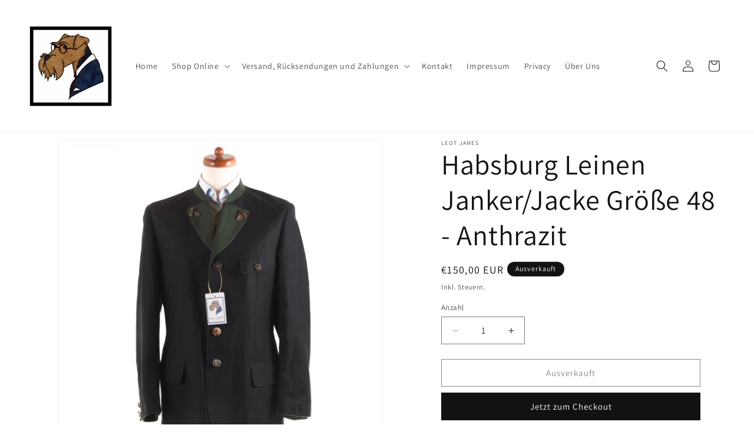

--- FILE ---
content_type: text/html; charset=utf-8
request_url: https://leotjames.com/products/habsburg-linen-janker-jacket-size-48-charcoal
body_size: 30075
content:
<!doctype html>
<html class="js" lang="de">
  <head>
    <meta charset="utf-8">
    <meta http-equiv="X-UA-Compatible" content="IE=edge">
    <meta name="viewport" content="width=device-width,initial-scale=1">
    <meta name="theme-color" content="">
    <link rel="canonical" href="https://leotjames.com/products/habsburg-linen-janker-jacket-size-48-charcoal"><link rel="icon" type="image/png" href="//leotjames.com/cdn/shop/files/Frameless_Logo.png?crop=center&height=32&v=1700588896&width=32"><link rel="preconnect" href="https://fonts.shopifycdn.com" crossorigin><title>
      Habsburg Leinen Janker/Jacke Größe 48 - Anthrazit
 &ndash; Leot James</title>

    
      <meta name="description" content="Janker/Jacke von Manufaktur Habsburg, Größe 48. Hergestellt in Österreich aus 100% Leinen. Die obigen Bilder zeigen genau den Artikel, den Sie erhalten. Messungen: Achsel zu Achsel: ca. 56,5cm Ärmel: ca. 65cm Schultern: ca. 46cm Länge (ab Kragenende): ca. 78,5cm Tasten: 5 Lüftung: 0 Zustand: Gebrauchter Zustand.">
    

    

<meta property="og:site_name" content="Leot James">
<meta property="og:url" content="https://leotjames.com/products/habsburg-linen-janker-jacket-size-48-charcoal">
<meta property="og:title" content="Habsburg Leinen Janker/Jacke Größe 48 - Anthrazit">
<meta property="og:type" content="product">
<meta property="og:description" content="Janker/Jacke von Manufaktur Habsburg, Größe 48. Hergestellt in Österreich aus 100% Leinen. Die obigen Bilder zeigen genau den Artikel, den Sie erhalten. Messungen: Achsel zu Achsel: ca. 56,5cm Ärmel: ca. 65cm Schultern: ca. 46cm Länge (ab Kragenende): ca. 78,5cm Tasten: 5 Lüftung: 0 Zustand: Gebrauchter Zustand."><meta property="og:image" content="http://leotjames.com/cdn/shop/products/DSC_0685_546f7a9f-2ae7-434c-a446-141129132c4e.jpg?v=1599560889">
  <meta property="og:image:secure_url" content="https://leotjames.com/cdn/shop/products/DSC_0685_546f7a9f-2ae7-434c-a446-141129132c4e.jpg?v=1599560889">
  <meta property="og:image:width" content="2589">
  <meta property="og:image:height" content="2589"><meta property="og:price:amount" content="150,00">
  <meta property="og:price:currency" content="EUR"><meta name="twitter:card" content="summary_large_image">
<meta name="twitter:title" content="Habsburg Leinen Janker/Jacke Größe 48 - Anthrazit">
<meta name="twitter:description" content="Janker/Jacke von Manufaktur Habsburg, Größe 48. Hergestellt in Österreich aus 100% Leinen. Die obigen Bilder zeigen genau den Artikel, den Sie erhalten. Messungen: Achsel zu Achsel: ca. 56,5cm Ärmel: ca. 65cm Schultern: ca. 46cm Länge (ab Kragenende): ca. 78,5cm Tasten: 5 Lüftung: 0 Zustand: Gebrauchter Zustand.">


    <script src="//leotjames.com/cdn/shop/t/10/assets/constants.js?v=132983761750457495441732201360" defer="defer"></script>
    <script src="//leotjames.com/cdn/shop/t/10/assets/pubsub.js?v=158357773527763999511732201361" defer="defer"></script>
    <script src="//leotjames.com/cdn/shop/t/10/assets/global.js?v=152862011079830610291732201360" defer="defer"></script>
    <script src="//leotjames.com/cdn/shop/t/10/assets/details-disclosure.js?v=13653116266235556501732201360" defer="defer"></script>
    <script src="//leotjames.com/cdn/shop/t/10/assets/details-modal.js?v=25581673532751508451732201360" defer="defer"></script>
    <script src="//leotjames.com/cdn/shop/t/10/assets/search-form.js?v=133129549252120666541732201361" defer="defer"></script><script src="//leotjames.com/cdn/shop/t/10/assets/animations.js?v=88693664871331136111732201360" defer="defer"></script><script>window.performance && window.performance.mark && window.performance.mark('shopify.content_for_header.start');</script><meta name="robots" content="noindex,nofollow">
<meta id="shopify-digital-wallet" name="shopify-digital-wallet" content="/3771564121/digital_wallets/dialog">
<meta name="shopify-checkout-api-token" content="14379ea7ba70831ed73e3138cec92f8c">
<meta id="in-context-paypal-metadata" data-shop-id="3771564121" data-venmo-supported="false" data-environment="production" data-locale="de_DE" data-paypal-v4="true" data-currency="EUR">
<link rel="alternate" hreflang="x-default" href="https://leotjames.com/products/habsburg-linen-janker-jacket-size-48-charcoal">
<link rel="alternate" hreflang="de" href="https://leotjames.com/products/habsburg-linen-janker-jacket-size-48-charcoal">
<link rel="alternate" hreflang="en" href="https://leotjames.com/en/products/habsburg-linen-janker-jacket-size-48-charcoal">
<link rel="alternate" hreflang="de-DE" href="https://leotjames.com/de-de/products/habsburg-linen-janker-jacket-size-48-charcoal">
<link rel="alternate" hreflang="en-DE" href="https://leotjames.com/en-de/products/habsburg-linen-janker-jacket-size-48-charcoal">
<link rel="alternate" type="application/json+oembed" href="https://leotjames.com/products/habsburg-linen-janker-jacket-size-48-charcoal.oembed">
<script async="async" src="/checkouts/internal/preloads.js?locale=de-AT"></script>
<script id="shopify-features" type="application/json">{"accessToken":"14379ea7ba70831ed73e3138cec92f8c","betas":["rich-media-storefront-analytics"],"domain":"leotjames.com","predictiveSearch":true,"shopId":3771564121,"locale":"de"}</script>
<script>var Shopify = Shopify || {};
Shopify.shop = "leot-james.myshopify.com";
Shopify.locale = "de";
Shopify.currency = {"active":"EUR","rate":"1.0"};
Shopify.country = "AT";
Shopify.theme = {"name":"Updated copy of Black Friday 2023","id":174562345304,"schema_name":"Dawn","schema_version":"15.2.0","theme_store_id":887,"role":"main"};
Shopify.theme.handle = "null";
Shopify.theme.style = {"id":null,"handle":null};
Shopify.cdnHost = "leotjames.com/cdn";
Shopify.routes = Shopify.routes || {};
Shopify.routes.root = "/";</script>
<script type="module">!function(o){(o.Shopify=o.Shopify||{}).modules=!0}(window);</script>
<script>!function(o){function n(){var o=[];function n(){o.push(Array.prototype.slice.apply(arguments))}return n.q=o,n}var t=o.Shopify=o.Shopify||{};t.loadFeatures=n(),t.autoloadFeatures=n()}(window);</script>
<script id="shop-js-analytics" type="application/json">{"pageType":"product"}</script>
<script defer="defer" async type="module" src="//leotjames.com/cdn/shopifycloud/shop-js/modules/v2/client.init-shop-cart-sync_kxAhZfSm.de.esm.js"></script>
<script defer="defer" async type="module" src="//leotjames.com/cdn/shopifycloud/shop-js/modules/v2/chunk.common_5BMd6ono.esm.js"></script>
<script type="module">
  await import("//leotjames.com/cdn/shopifycloud/shop-js/modules/v2/client.init-shop-cart-sync_kxAhZfSm.de.esm.js");
await import("//leotjames.com/cdn/shopifycloud/shop-js/modules/v2/chunk.common_5BMd6ono.esm.js");

  window.Shopify.SignInWithShop?.initShopCartSync?.({"fedCMEnabled":true,"windoidEnabled":true});

</script>
<script>(function() {
  var isLoaded = false;
  function asyncLoad() {
    if (isLoaded) return;
    isLoaded = true;
    var urls = ["\/\/static.zotabox.com\/9\/b\/9b3fcd2c4780763b48ae3a68fa568152\/widgets.js?shop=leot-james.myshopify.com","https:\/\/easygdpr.b-cdn.net\/v\/1553540745\/gdpr.min.js?shop=leot-james.myshopify.com"];
    for (var i = 0; i < urls.length; i++) {
      var s = document.createElement('script');
      s.type = 'text/javascript';
      s.async = true;
      s.src = urls[i];
      var x = document.getElementsByTagName('script')[0];
      x.parentNode.insertBefore(s, x);
    }
  };
  if(window.attachEvent) {
    window.attachEvent('onload', asyncLoad);
  } else {
    window.addEventListener('load', asyncLoad, false);
  }
})();</script>
<script id="__st">var __st={"a":3771564121,"offset":3600,"reqid":"e590c7c4-0bdc-4ee1-8d75-a4ca640f1e45-1768948583","pageurl":"leotjames.com\/products\/habsburg-linen-janker-jacket-size-48-charcoal","u":"e903643f01b6","p":"product","rtyp":"product","rid":5640599961763};</script>
<script>window.ShopifyPaypalV4VisibilityTracking = true;</script>
<script id="captcha-bootstrap">!function(){'use strict';const t='contact',e='account',n='new_comment',o=[[t,t],['blogs',n],['comments',n],[t,'customer']],c=[[e,'customer_login'],[e,'guest_login'],[e,'recover_customer_password'],[e,'create_customer']],r=t=>t.map((([t,e])=>`form[action*='/${t}']:not([data-nocaptcha='true']) input[name='form_type'][value='${e}']`)).join(','),a=t=>()=>t?[...document.querySelectorAll(t)].map((t=>t.form)):[];function s(){const t=[...o],e=r(t);return a(e)}const i='password',u='form_key',d=['recaptcha-v3-token','g-recaptcha-response','h-captcha-response',i],f=()=>{try{return window.sessionStorage}catch{return}},m='__shopify_v',_=t=>t.elements[u];function p(t,e,n=!1){try{const o=window.sessionStorage,c=JSON.parse(o.getItem(e)),{data:r}=function(t){const{data:e,action:n}=t;return t[m]||n?{data:e,action:n}:{data:t,action:n}}(c);for(const[e,n]of Object.entries(r))t.elements[e]&&(t.elements[e].value=n);n&&o.removeItem(e)}catch(o){console.error('form repopulation failed',{error:o})}}const l='form_type',E='cptcha';function T(t){t.dataset[E]=!0}const w=window,h=w.document,L='Shopify',v='ce_forms',y='captcha';let A=!1;((t,e)=>{const n=(g='f06e6c50-85a8-45c8-87d0-21a2b65856fe',I='https://cdn.shopify.com/shopifycloud/storefront-forms-hcaptcha/ce_storefront_forms_captcha_hcaptcha.v1.5.2.iife.js',D={infoText:'Durch hCaptcha geschützt',privacyText:'Datenschutz',termsText:'Allgemeine Geschäftsbedingungen'},(t,e,n)=>{const o=w[L][v],c=o.bindForm;if(c)return c(t,g,e,D).then(n);var r;o.q.push([[t,g,e,D],n]),r=I,A||(h.body.append(Object.assign(h.createElement('script'),{id:'captcha-provider',async:!0,src:r})),A=!0)});var g,I,D;w[L]=w[L]||{},w[L][v]=w[L][v]||{},w[L][v].q=[],w[L][y]=w[L][y]||{},w[L][y].protect=function(t,e){n(t,void 0,e),T(t)},Object.freeze(w[L][y]),function(t,e,n,w,h,L){const[v,y,A,g]=function(t,e,n){const i=e?o:[],u=t?c:[],d=[...i,...u],f=r(d),m=r(i),_=r(d.filter((([t,e])=>n.includes(e))));return[a(f),a(m),a(_),s()]}(w,h,L),I=t=>{const e=t.target;return e instanceof HTMLFormElement?e:e&&e.form},D=t=>v().includes(t);t.addEventListener('submit',(t=>{const e=I(t);if(!e)return;const n=D(e)&&!e.dataset.hcaptchaBound&&!e.dataset.recaptchaBound,o=_(e),c=g().includes(e)&&(!o||!o.value);(n||c)&&t.preventDefault(),c&&!n&&(function(t){try{if(!f())return;!function(t){const e=f();if(!e)return;const n=_(t);if(!n)return;const o=n.value;o&&e.removeItem(o)}(t);const e=Array.from(Array(32),(()=>Math.random().toString(36)[2])).join('');!function(t,e){_(t)||t.append(Object.assign(document.createElement('input'),{type:'hidden',name:u})),t.elements[u].value=e}(t,e),function(t,e){const n=f();if(!n)return;const o=[...t.querySelectorAll(`input[type='${i}']`)].map((({name:t})=>t)),c=[...d,...o],r={};for(const[a,s]of new FormData(t).entries())c.includes(a)||(r[a]=s);n.setItem(e,JSON.stringify({[m]:1,action:t.action,data:r}))}(t,e)}catch(e){console.error('failed to persist form',e)}}(e),e.submit())}));const S=(t,e)=>{t&&!t.dataset[E]&&(n(t,e.some((e=>e===t))),T(t))};for(const o of['focusin','change'])t.addEventListener(o,(t=>{const e=I(t);D(e)&&S(e,y())}));const B=e.get('form_key'),M=e.get(l),P=B&&M;t.addEventListener('DOMContentLoaded',(()=>{const t=y();if(P)for(const e of t)e.elements[l].value===M&&p(e,B);[...new Set([...A(),...v().filter((t=>'true'===t.dataset.shopifyCaptcha))])].forEach((e=>S(e,t)))}))}(h,new URLSearchParams(w.location.search),n,t,e,['guest_login'])})(!0,!0)}();</script>
<script integrity="sha256-4kQ18oKyAcykRKYeNunJcIwy7WH5gtpwJnB7kiuLZ1E=" data-source-attribution="shopify.loadfeatures" defer="defer" src="//leotjames.com/cdn/shopifycloud/storefront/assets/storefront/load_feature-a0a9edcb.js" crossorigin="anonymous"></script>
<script data-source-attribution="shopify.dynamic_checkout.dynamic.init">var Shopify=Shopify||{};Shopify.PaymentButton=Shopify.PaymentButton||{isStorefrontPortableWallets:!0,init:function(){window.Shopify.PaymentButton.init=function(){};var t=document.createElement("script");t.src="https://leotjames.com/cdn/shopifycloud/portable-wallets/latest/portable-wallets.de.js",t.type="module",document.head.appendChild(t)}};
</script>
<script data-source-attribution="shopify.dynamic_checkout.buyer_consent">
  function portableWalletsHideBuyerConsent(e){var t=document.getElementById("shopify-buyer-consent"),n=document.getElementById("shopify-subscription-policy-button");t&&n&&(t.classList.add("hidden"),t.setAttribute("aria-hidden","true"),n.removeEventListener("click",e))}function portableWalletsShowBuyerConsent(e){var t=document.getElementById("shopify-buyer-consent"),n=document.getElementById("shopify-subscription-policy-button");t&&n&&(t.classList.remove("hidden"),t.removeAttribute("aria-hidden"),n.addEventListener("click",e))}window.Shopify?.PaymentButton&&(window.Shopify.PaymentButton.hideBuyerConsent=portableWalletsHideBuyerConsent,window.Shopify.PaymentButton.showBuyerConsent=portableWalletsShowBuyerConsent);
</script>
<script>
  function portableWalletsCleanup(e){e&&e.src&&console.error("Failed to load portable wallets script "+e.src);var t=document.querySelectorAll("shopify-accelerated-checkout .shopify-payment-button__skeleton, shopify-accelerated-checkout-cart .wallet-cart-button__skeleton"),e=document.getElementById("shopify-buyer-consent");for(let e=0;e<t.length;e++)t[e].remove();e&&e.remove()}function portableWalletsNotLoadedAsModule(e){e instanceof ErrorEvent&&"string"==typeof e.message&&e.message.includes("import.meta")&&"string"==typeof e.filename&&e.filename.includes("portable-wallets")&&(window.removeEventListener("error",portableWalletsNotLoadedAsModule),window.Shopify.PaymentButton.failedToLoad=e,"loading"===document.readyState?document.addEventListener("DOMContentLoaded",window.Shopify.PaymentButton.init):window.Shopify.PaymentButton.init())}window.addEventListener("error",portableWalletsNotLoadedAsModule);
</script>

<script type="module" src="https://leotjames.com/cdn/shopifycloud/portable-wallets/latest/portable-wallets.de.js" onError="portableWalletsCleanup(this)" crossorigin="anonymous"></script>
<script nomodule>
  document.addEventListener("DOMContentLoaded", portableWalletsCleanup);
</script>

<script id='scb4127' type='text/javascript' async='' src='https://leotjames.com/cdn/shopifycloud/privacy-banner/storefront-banner.js'></script><link id="shopify-accelerated-checkout-styles" rel="stylesheet" media="screen" href="https://leotjames.com/cdn/shopifycloud/portable-wallets/latest/accelerated-checkout-backwards-compat.css" crossorigin="anonymous">
<style id="shopify-accelerated-checkout-cart">
        #shopify-buyer-consent {
  margin-top: 1em;
  display: inline-block;
  width: 100%;
}

#shopify-buyer-consent.hidden {
  display: none;
}

#shopify-subscription-policy-button {
  background: none;
  border: none;
  padding: 0;
  text-decoration: underline;
  font-size: inherit;
  cursor: pointer;
}

#shopify-subscription-policy-button::before {
  box-shadow: none;
}

      </style>
<script id="sections-script" data-sections="header" defer="defer" src="//leotjames.com/cdn/shop/t/10/compiled_assets/scripts.js?v=4353"></script>
<script>window.performance && window.performance.mark && window.performance.mark('shopify.content_for_header.end');</script>


    <style data-shopify>
      @font-face {
  font-family: Assistant;
  font-weight: 400;
  font-style: normal;
  font-display: swap;
  src: url("//leotjames.com/cdn/fonts/assistant/assistant_n4.9120912a469cad1cc292572851508ca49d12e768.woff2") format("woff2"),
       url("//leotjames.com/cdn/fonts/assistant/assistant_n4.6e9875ce64e0fefcd3f4446b7ec9036b3ddd2985.woff") format("woff");
}

      @font-face {
  font-family: Assistant;
  font-weight: 700;
  font-style: normal;
  font-display: swap;
  src: url("//leotjames.com/cdn/fonts/assistant/assistant_n7.bf44452348ec8b8efa3aa3068825305886b1c83c.woff2") format("woff2"),
       url("//leotjames.com/cdn/fonts/assistant/assistant_n7.0c887fee83f6b3bda822f1150b912c72da0f7b64.woff") format("woff");
}

      
      
      @font-face {
  font-family: Assistant;
  font-weight: 400;
  font-style: normal;
  font-display: swap;
  src: url("//leotjames.com/cdn/fonts/assistant/assistant_n4.9120912a469cad1cc292572851508ca49d12e768.woff2") format("woff2"),
       url("//leotjames.com/cdn/fonts/assistant/assistant_n4.6e9875ce64e0fefcd3f4446b7ec9036b3ddd2985.woff") format("woff");
}


      
        :root,
        .color-background-1 {
          --color-background: 255,255,255;
        
          --gradient-background: #ffffff;
        

        

        --color-foreground: 18,18,18;
        --color-background-contrast: 191,191,191;
        --color-shadow: 18,18,18;
        --color-button: 18,18,18;
        --color-button-text: 255,255,255;
        --color-secondary-button: 255,255,255;
        --color-secondary-button-text: 18,18,18;
        --color-link: 18,18,18;
        --color-badge-foreground: 18,18,18;
        --color-badge-background: 255,255,255;
        --color-badge-border: 18,18,18;
        --payment-terms-background-color: rgb(255 255 255);
      }
      
        
        .color-background-2 {
          --color-background: 243,243,243;
        
          --gradient-background: #f3f3f3;
        

        

        --color-foreground: 18,18,18;
        --color-background-contrast: 179,179,179;
        --color-shadow: 18,18,18;
        --color-button: 18,18,18;
        --color-button-text: 243,243,243;
        --color-secondary-button: 243,243,243;
        --color-secondary-button-text: 18,18,18;
        --color-link: 18,18,18;
        --color-badge-foreground: 18,18,18;
        --color-badge-background: 243,243,243;
        --color-badge-border: 18,18,18;
        --payment-terms-background-color: rgb(243 243 243);
      }
      
        
        .color-inverse {
          --color-background: 18,18,18;
        
          --gradient-background: #121212;
        

        

        --color-foreground: 255,255,255;
        --color-background-contrast: 146,146,146;
        --color-shadow: 18,18,18;
        --color-button: 255,255,255;
        --color-button-text: 18,18,18;
        --color-secondary-button: 18,18,18;
        --color-secondary-button-text: 255,255,255;
        --color-link: 255,255,255;
        --color-badge-foreground: 255,255,255;
        --color-badge-background: 18,18,18;
        --color-badge-border: 255,255,255;
        --payment-terms-background-color: rgb(18 18 18);
      }
      
        
        .color-accent-1 {
          --color-background: 18,18,18;
        
          --gradient-background: #121212;
        

        

        --color-foreground: 255,255,255;
        --color-background-contrast: 146,146,146;
        --color-shadow: 18,18,18;
        --color-button: 255,255,255;
        --color-button-text: 18,18,18;
        --color-secondary-button: 18,18,18;
        --color-secondary-button-text: 255,255,255;
        --color-link: 255,255,255;
        --color-badge-foreground: 255,255,255;
        --color-badge-background: 18,18,18;
        --color-badge-border: 255,255,255;
        --payment-terms-background-color: rgb(18 18 18);
      }
      
        
        .color-accent-2 {
          --color-background: 51,79,180;
        
          --gradient-background: #334fb4;
        

        

        --color-foreground: 255,255,255;
        --color-background-contrast: 23,35,81;
        --color-shadow: 18,18,18;
        --color-button: 255,255,255;
        --color-button-text: 51,79,180;
        --color-secondary-button: 51,79,180;
        --color-secondary-button-text: 255,255,255;
        --color-link: 255,255,255;
        --color-badge-foreground: 255,255,255;
        --color-badge-background: 51,79,180;
        --color-badge-border: 255,255,255;
        --payment-terms-background-color: rgb(51 79 180);
      }
      

      body, .color-background-1, .color-background-2, .color-inverse, .color-accent-1, .color-accent-2 {
        color: rgba(var(--color-foreground), 0.75);
        background-color: rgb(var(--color-background));
      }

      :root {
        --font-body-family: Assistant, sans-serif;
        --font-body-style: normal;
        --font-body-weight: 400;
        --font-body-weight-bold: 700;

        --font-heading-family: Assistant, sans-serif;
        --font-heading-style: normal;
        --font-heading-weight: 400;

        --font-body-scale: 1.0;
        --font-heading-scale: 1.2;

        --media-padding: px;
        --media-border-opacity: 0.05;
        --media-border-width: 1px;
        --media-radius: 0px;
        --media-shadow-opacity: 0.0;
        --media-shadow-horizontal-offset: 0px;
        --media-shadow-vertical-offset: 4px;
        --media-shadow-blur-radius: 5px;
        --media-shadow-visible: 0;

        --page-width: 130rem;
        --page-width-margin: 0rem;

        --product-card-image-padding: 0.0rem;
        --product-card-corner-radius: 0.0rem;
        --product-card-text-alignment: left;
        --product-card-border-width: 0.0rem;
        --product-card-border-opacity: 0.1;
        --product-card-shadow-opacity: 0.0;
        --product-card-shadow-visible: 0;
        --product-card-shadow-horizontal-offset: 0.0rem;
        --product-card-shadow-vertical-offset: 0.4rem;
        --product-card-shadow-blur-radius: 0.5rem;

        --collection-card-image-padding: 0.0rem;
        --collection-card-corner-radius: 0.0rem;
        --collection-card-text-alignment: left;
        --collection-card-border-width: 0.0rem;
        --collection-card-border-opacity: 0.1;
        --collection-card-shadow-opacity: 0.0;
        --collection-card-shadow-visible: 0;
        --collection-card-shadow-horizontal-offset: 0.0rem;
        --collection-card-shadow-vertical-offset: 0.4rem;
        --collection-card-shadow-blur-radius: 0.5rem;

        --blog-card-image-padding: 0.0rem;
        --blog-card-corner-radius: 0.0rem;
        --blog-card-text-alignment: left;
        --blog-card-border-width: 0.0rem;
        --blog-card-border-opacity: 0.1;
        --blog-card-shadow-opacity: 0.0;
        --blog-card-shadow-visible: 0;
        --blog-card-shadow-horizontal-offset: 0.0rem;
        --blog-card-shadow-vertical-offset: 0.4rem;
        --blog-card-shadow-blur-radius: 0.5rem;

        --badge-corner-radius: 4.0rem;

        --popup-border-width: 1px;
        --popup-border-opacity: 0.1;
        --popup-corner-radius: 0px;
        --popup-shadow-opacity: 0.0;
        --popup-shadow-horizontal-offset: 0px;
        --popup-shadow-vertical-offset: 4px;
        --popup-shadow-blur-radius: 5px;

        --drawer-border-width: 1px;
        --drawer-border-opacity: 0.1;
        --drawer-shadow-opacity: 0.0;
        --drawer-shadow-horizontal-offset: 0px;
        --drawer-shadow-vertical-offset: 4px;
        --drawer-shadow-blur-radius: 5px;

        --spacing-sections-desktop: 0px;
        --spacing-sections-mobile: 0px;

        --grid-desktop-vertical-spacing: 8px;
        --grid-desktop-horizontal-spacing: 8px;
        --grid-mobile-vertical-spacing: 4px;
        --grid-mobile-horizontal-spacing: 4px;

        --text-boxes-border-opacity: 0.1;
        --text-boxes-border-width: 0px;
        --text-boxes-radius: 0px;
        --text-boxes-shadow-opacity: 0.0;
        --text-boxes-shadow-visible: 0;
        --text-boxes-shadow-horizontal-offset: 0px;
        --text-boxes-shadow-vertical-offset: 4px;
        --text-boxes-shadow-blur-radius: 5px;

        --buttons-radius: 0px;
        --buttons-radius-outset: 0px;
        --buttons-border-width: 1px;
        --buttons-border-opacity: 1.0;
        --buttons-shadow-opacity: 0.0;
        --buttons-shadow-visible: 0;
        --buttons-shadow-horizontal-offset: 0px;
        --buttons-shadow-vertical-offset: 4px;
        --buttons-shadow-blur-radius: 5px;
        --buttons-border-offset: 0px;

        --inputs-radius: 0px;
        --inputs-border-width: 1px;
        --inputs-border-opacity: 0.55;
        --inputs-shadow-opacity: 0.0;
        --inputs-shadow-horizontal-offset: 0px;
        --inputs-margin-offset: 0px;
        --inputs-shadow-vertical-offset: 4px;
        --inputs-shadow-blur-radius: 5px;
        --inputs-radius-outset: 0px;

        --variant-pills-radius: 40px;
        --variant-pills-border-width: 1px;
        --variant-pills-border-opacity: 0.55;
        --variant-pills-shadow-opacity: 0.0;
        --variant-pills-shadow-horizontal-offset: 0px;
        --variant-pills-shadow-vertical-offset: 4px;
        --variant-pills-shadow-blur-radius: 5px;
      }

      *,
      *::before,
      *::after {
        box-sizing: inherit;
      }

      html {
        box-sizing: border-box;
        font-size: calc(var(--font-body-scale) * 62.5%);
        height: 100%;
      }

      body {
        display: grid;
        grid-template-rows: auto auto 1fr auto;
        grid-template-columns: 100%;
        min-height: 100%;
        margin: 0;
        font-size: 1.5rem;
        letter-spacing: 0.06rem;
        line-height: calc(1 + 0.8 / var(--font-body-scale));
        font-family: var(--font-body-family);
        font-style: var(--font-body-style);
        font-weight: var(--font-body-weight);
      }

      @media screen and (min-width: 750px) {
        body {
          font-size: 1.6rem;
        }
      }
    </style>

    <link href="//leotjames.com/cdn/shop/t/10/assets/base.css?v=159841507637079171801732201360" rel="stylesheet" type="text/css" media="all" />
    <link rel="stylesheet" href="//leotjames.com/cdn/shop/t/10/assets/component-cart-items.css?v=123238115697927560811732201360" media="print" onload="this.media='all'">
      <link rel="preload" as="font" href="//leotjames.com/cdn/fonts/assistant/assistant_n4.9120912a469cad1cc292572851508ca49d12e768.woff2" type="font/woff2" crossorigin>
      

      <link rel="preload" as="font" href="//leotjames.com/cdn/fonts/assistant/assistant_n4.9120912a469cad1cc292572851508ca49d12e768.woff2" type="font/woff2" crossorigin>
      
<link href="//leotjames.com/cdn/shop/t/10/assets/component-localization-form.css?v=170315343355214948141732201360" rel="stylesheet" type="text/css" media="all" />
      <script src="//leotjames.com/cdn/shop/t/10/assets/localization-form.js?v=144176611646395275351732201361" defer="defer"></script><link
        rel="stylesheet"
        href="//leotjames.com/cdn/shop/t/10/assets/component-predictive-search.css?v=118923337488134913561732201360"
        media="print"
        onload="this.media='all'"
      ><script>
      if (Shopify.designMode) {
        document.documentElement.classList.add('shopify-design-mode');
      }
    </script>
  <link href="https://monorail-edge.shopifysvc.com" rel="dns-prefetch">
<script>(function(){if ("sendBeacon" in navigator && "performance" in window) {try {var session_token_from_headers = performance.getEntriesByType('navigation')[0].serverTiming.find(x => x.name == '_s').description;} catch {var session_token_from_headers = undefined;}var session_cookie_matches = document.cookie.match(/_shopify_s=([^;]*)/);var session_token_from_cookie = session_cookie_matches && session_cookie_matches.length === 2 ? session_cookie_matches[1] : "";var session_token = session_token_from_headers || session_token_from_cookie || "";function handle_abandonment_event(e) {var entries = performance.getEntries().filter(function(entry) {return /monorail-edge.shopifysvc.com/.test(entry.name);});if (!window.abandonment_tracked && entries.length === 0) {window.abandonment_tracked = true;var currentMs = Date.now();var navigation_start = performance.timing.navigationStart;var payload = {shop_id: 3771564121,url: window.location.href,navigation_start,duration: currentMs - navigation_start,session_token,page_type: "product"};window.navigator.sendBeacon("https://monorail-edge.shopifysvc.com/v1/produce", JSON.stringify({schema_id: "online_store_buyer_site_abandonment/1.1",payload: payload,metadata: {event_created_at_ms: currentMs,event_sent_at_ms: currentMs}}));}}window.addEventListener('pagehide', handle_abandonment_event);}}());</script>
<script id="web-pixels-manager-setup">(function e(e,d,r,n,o){if(void 0===o&&(o={}),!Boolean(null===(a=null===(i=window.Shopify)||void 0===i?void 0:i.analytics)||void 0===a?void 0:a.replayQueue)){var i,a;window.Shopify=window.Shopify||{};var t=window.Shopify;t.analytics=t.analytics||{};var s=t.analytics;s.replayQueue=[],s.publish=function(e,d,r){return s.replayQueue.push([e,d,r]),!0};try{self.performance.mark("wpm:start")}catch(e){}var l=function(){var e={modern:/Edge?\/(1{2}[4-9]|1[2-9]\d|[2-9]\d{2}|\d{4,})\.\d+(\.\d+|)|Firefox\/(1{2}[4-9]|1[2-9]\d|[2-9]\d{2}|\d{4,})\.\d+(\.\d+|)|Chrom(ium|e)\/(9{2}|\d{3,})\.\d+(\.\d+|)|(Maci|X1{2}).+ Version\/(15\.\d+|(1[6-9]|[2-9]\d|\d{3,})\.\d+)([,.]\d+|)( \(\w+\)|)( Mobile\/\w+|) Safari\/|Chrome.+OPR\/(9{2}|\d{3,})\.\d+\.\d+|(CPU[ +]OS|iPhone[ +]OS|CPU[ +]iPhone|CPU IPhone OS|CPU iPad OS)[ +]+(15[._]\d+|(1[6-9]|[2-9]\d|\d{3,})[._]\d+)([._]\d+|)|Android:?[ /-](13[3-9]|1[4-9]\d|[2-9]\d{2}|\d{4,})(\.\d+|)(\.\d+|)|Android.+Firefox\/(13[5-9]|1[4-9]\d|[2-9]\d{2}|\d{4,})\.\d+(\.\d+|)|Android.+Chrom(ium|e)\/(13[3-9]|1[4-9]\d|[2-9]\d{2}|\d{4,})\.\d+(\.\d+|)|SamsungBrowser\/([2-9]\d|\d{3,})\.\d+/,legacy:/Edge?\/(1[6-9]|[2-9]\d|\d{3,})\.\d+(\.\d+|)|Firefox\/(5[4-9]|[6-9]\d|\d{3,})\.\d+(\.\d+|)|Chrom(ium|e)\/(5[1-9]|[6-9]\d|\d{3,})\.\d+(\.\d+|)([\d.]+$|.*Safari\/(?![\d.]+ Edge\/[\d.]+$))|(Maci|X1{2}).+ Version\/(10\.\d+|(1[1-9]|[2-9]\d|\d{3,})\.\d+)([,.]\d+|)( \(\w+\)|)( Mobile\/\w+|) Safari\/|Chrome.+OPR\/(3[89]|[4-9]\d|\d{3,})\.\d+\.\d+|(CPU[ +]OS|iPhone[ +]OS|CPU[ +]iPhone|CPU IPhone OS|CPU iPad OS)[ +]+(10[._]\d+|(1[1-9]|[2-9]\d|\d{3,})[._]\d+)([._]\d+|)|Android:?[ /-](13[3-9]|1[4-9]\d|[2-9]\d{2}|\d{4,})(\.\d+|)(\.\d+|)|Mobile Safari.+OPR\/([89]\d|\d{3,})\.\d+\.\d+|Android.+Firefox\/(13[5-9]|1[4-9]\d|[2-9]\d{2}|\d{4,})\.\d+(\.\d+|)|Android.+Chrom(ium|e)\/(13[3-9]|1[4-9]\d|[2-9]\d{2}|\d{4,})\.\d+(\.\d+|)|Android.+(UC? ?Browser|UCWEB|U3)[ /]?(15\.([5-9]|\d{2,})|(1[6-9]|[2-9]\d|\d{3,})\.\d+)\.\d+|SamsungBrowser\/(5\.\d+|([6-9]|\d{2,})\.\d+)|Android.+MQ{2}Browser\/(14(\.(9|\d{2,})|)|(1[5-9]|[2-9]\d|\d{3,})(\.\d+|))(\.\d+|)|K[Aa][Ii]OS\/(3\.\d+|([4-9]|\d{2,})\.\d+)(\.\d+|)/},d=e.modern,r=e.legacy,n=navigator.userAgent;return n.match(d)?"modern":n.match(r)?"legacy":"unknown"}(),u="modern"===l?"modern":"legacy",c=(null!=n?n:{modern:"",legacy:""})[u],f=function(e){return[e.baseUrl,"/wpm","/b",e.hashVersion,"modern"===e.buildTarget?"m":"l",".js"].join("")}({baseUrl:d,hashVersion:r,buildTarget:u}),m=function(e){var d=e.version,r=e.bundleTarget,n=e.surface,o=e.pageUrl,i=e.monorailEndpoint;return{emit:function(e){var a=e.status,t=e.errorMsg,s=(new Date).getTime(),l=JSON.stringify({metadata:{event_sent_at_ms:s},events:[{schema_id:"web_pixels_manager_load/3.1",payload:{version:d,bundle_target:r,page_url:o,status:a,surface:n,error_msg:t},metadata:{event_created_at_ms:s}}]});if(!i)return console&&console.warn&&console.warn("[Web Pixels Manager] No Monorail endpoint provided, skipping logging."),!1;try{return self.navigator.sendBeacon.bind(self.navigator)(i,l)}catch(e){}var u=new XMLHttpRequest;try{return u.open("POST",i,!0),u.setRequestHeader("Content-Type","text/plain"),u.send(l),!0}catch(e){return console&&console.warn&&console.warn("[Web Pixels Manager] Got an unhandled error while logging to Monorail."),!1}}}}({version:r,bundleTarget:l,surface:e.surface,pageUrl:self.location.href,monorailEndpoint:e.monorailEndpoint});try{o.browserTarget=l,function(e){var d=e.src,r=e.async,n=void 0===r||r,o=e.onload,i=e.onerror,a=e.sri,t=e.scriptDataAttributes,s=void 0===t?{}:t,l=document.createElement("script"),u=document.querySelector("head"),c=document.querySelector("body");if(l.async=n,l.src=d,a&&(l.integrity=a,l.crossOrigin="anonymous"),s)for(var f in s)if(Object.prototype.hasOwnProperty.call(s,f))try{l.dataset[f]=s[f]}catch(e){}if(o&&l.addEventListener("load",o),i&&l.addEventListener("error",i),u)u.appendChild(l);else{if(!c)throw new Error("Did not find a head or body element to append the script");c.appendChild(l)}}({src:f,async:!0,onload:function(){if(!function(){var e,d;return Boolean(null===(d=null===(e=window.Shopify)||void 0===e?void 0:e.analytics)||void 0===d?void 0:d.initialized)}()){var d=window.webPixelsManager.init(e)||void 0;if(d){var r=window.Shopify.analytics;r.replayQueue.forEach((function(e){var r=e[0],n=e[1],o=e[2];d.publishCustomEvent(r,n,o)})),r.replayQueue=[],r.publish=d.publishCustomEvent,r.visitor=d.visitor,r.initialized=!0}}},onerror:function(){return m.emit({status:"failed",errorMsg:"".concat(f," has failed to load")})},sri:function(e){var d=/^sha384-[A-Za-z0-9+/=]+$/;return"string"==typeof e&&d.test(e)}(c)?c:"",scriptDataAttributes:o}),m.emit({status:"loading"})}catch(e){m.emit({status:"failed",errorMsg:(null==e?void 0:e.message)||"Unknown error"})}}})({shopId: 3771564121,storefrontBaseUrl: "https://leotjames.com",extensionsBaseUrl: "https://extensions.shopifycdn.com/cdn/shopifycloud/web-pixels-manager",monorailEndpoint: "https://monorail-edge.shopifysvc.com/unstable/produce_batch",surface: "storefront-renderer",enabledBetaFlags: ["2dca8a86"],webPixelsConfigList: [{"id":"1627193688","configuration":"{\"pixel_id\":\"901773046874751\",\"pixel_type\":\"facebook_pixel\"}","eventPayloadVersion":"v1","runtimeContext":"OPEN","scriptVersion":"ca16bc87fe92b6042fbaa3acc2fbdaa6","type":"APP","apiClientId":2329312,"privacyPurposes":["ANALYTICS","MARKETING","SALE_OF_DATA"],"dataSharingAdjustments":{"protectedCustomerApprovalScopes":["read_customer_address","read_customer_email","read_customer_name","read_customer_personal_data","read_customer_phone"]}},{"id":"shopify-app-pixel","configuration":"{}","eventPayloadVersion":"v1","runtimeContext":"STRICT","scriptVersion":"0450","apiClientId":"shopify-pixel","type":"APP","privacyPurposes":["ANALYTICS","MARKETING"]},{"id":"shopify-custom-pixel","eventPayloadVersion":"v1","runtimeContext":"LAX","scriptVersion":"0450","apiClientId":"shopify-pixel","type":"CUSTOM","privacyPurposes":["ANALYTICS","MARKETING"]}],isMerchantRequest: false,initData: {"shop":{"name":"Leot James","paymentSettings":{"currencyCode":"EUR"},"myshopifyDomain":"leot-james.myshopify.com","countryCode":"AT","storefrontUrl":"https:\/\/leotjames.com"},"customer":null,"cart":null,"checkout":null,"productVariants":[{"price":{"amount":150.0,"currencyCode":"EUR"},"product":{"title":"Habsburg Leinen Janker\/Jacke Größe 48 - Anthrazit","vendor":"Leot James","id":"5640599961763","untranslatedTitle":"Habsburg Leinen Janker\/Jacke Größe 48 - Anthrazit","url":"\/products\/habsburg-linen-janker-jacket-size-48-charcoal","type":"Jackets \u0026 Blazers"},"id":"36056804524195","image":{"src":"\/\/leotjames.com\/cdn\/shop\/products\/DSC_0685_546f7a9f-2ae7-434c-a446-141129132c4e.jpg?v=1599560889"},"sku":"","title":"Default Title","untranslatedTitle":"Default Title"}],"purchasingCompany":null},},"https://leotjames.com/cdn","fcfee988w5aeb613cpc8e4bc33m6693e112",{"modern":"","legacy":""},{"shopId":"3771564121","storefrontBaseUrl":"https:\/\/leotjames.com","extensionBaseUrl":"https:\/\/extensions.shopifycdn.com\/cdn\/shopifycloud\/web-pixels-manager","surface":"storefront-renderer","enabledBetaFlags":"[\"2dca8a86\"]","isMerchantRequest":"false","hashVersion":"fcfee988w5aeb613cpc8e4bc33m6693e112","publish":"custom","events":"[[\"page_viewed\",{}],[\"product_viewed\",{\"productVariant\":{\"price\":{\"amount\":150.0,\"currencyCode\":\"EUR\"},\"product\":{\"title\":\"Habsburg Leinen Janker\/Jacke Größe 48 - Anthrazit\",\"vendor\":\"Leot James\",\"id\":\"5640599961763\",\"untranslatedTitle\":\"Habsburg Leinen Janker\/Jacke Größe 48 - Anthrazit\",\"url\":\"\/products\/habsburg-linen-janker-jacket-size-48-charcoal\",\"type\":\"Jackets \u0026 Blazers\"},\"id\":\"36056804524195\",\"image\":{\"src\":\"\/\/leotjames.com\/cdn\/shop\/products\/DSC_0685_546f7a9f-2ae7-434c-a446-141129132c4e.jpg?v=1599560889\"},\"sku\":\"\",\"title\":\"Default Title\",\"untranslatedTitle\":\"Default Title\"}}]]"});</script><script>
  window.ShopifyAnalytics = window.ShopifyAnalytics || {};
  window.ShopifyAnalytics.meta = window.ShopifyAnalytics.meta || {};
  window.ShopifyAnalytics.meta.currency = 'EUR';
  var meta = {"product":{"id":5640599961763,"gid":"gid:\/\/shopify\/Product\/5640599961763","vendor":"Leot James","type":"Jackets \u0026 Blazers","handle":"habsburg-linen-janker-jacket-size-48-charcoal","variants":[{"id":36056804524195,"price":15000,"name":"Habsburg Leinen Janker\/Jacke Größe 48 - Anthrazit","public_title":null,"sku":""}],"remote":false},"page":{"pageType":"product","resourceType":"product","resourceId":5640599961763,"requestId":"e590c7c4-0bdc-4ee1-8d75-a4ca640f1e45-1768948583"}};
  for (var attr in meta) {
    window.ShopifyAnalytics.meta[attr] = meta[attr];
  }
</script>
<script class="analytics">
  (function () {
    var customDocumentWrite = function(content) {
      var jquery = null;

      if (window.jQuery) {
        jquery = window.jQuery;
      } else if (window.Checkout && window.Checkout.$) {
        jquery = window.Checkout.$;
      }

      if (jquery) {
        jquery('body').append(content);
      }
    };

    var hasLoggedConversion = function(token) {
      if (token) {
        return document.cookie.indexOf('loggedConversion=' + token) !== -1;
      }
      return false;
    }

    var setCookieIfConversion = function(token) {
      if (token) {
        var twoMonthsFromNow = new Date(Date.now());
        twoMonthsFromNow.setMonth(twoMonthsFromNow.getMonth() + 2);

        document.cookie = 'loggedConversion=' + token + '; expires=' + twoMonthsFromNow;
      }
    }

    var trekkie = window.ShopifyAnalytics.lib = window.trekkie = window.trekkie || [];
    if (trekkie.integrations) {
      return;
    }
    trekkie.methods = [
      'identify',
      'page',
      'ready',
      'track',
      'trackForm',
      'trackLink'
    ];
    trekkie.factory = function(method) {
      return function() {
        var args = Array.prototype.slice.call(arguments);
        args.unshift(method);
        trekkie.push(args);
        return trekkie;
      };
    };
    for (var i = 0; i < trekkie.methods.length; i++) {
      var key = trekkie.methods[i];
      trekkie[key] = trekkie.factory(key);
    }
    trekkie.load = function(config) {
      trekkie.config = config || {};
      trekkie.config.initialDocumentCookie = document.cookie;
      var first = document.getElementsByTagName('script')[0];
      var script = document.createElement('script');
      script.type = 'text/javascript';
      script.onerror = function(e) {
        var scriptFallback = document.createElement('script');
        scriptFallback.type = 'text/javascript';
        scriptFallback.onerror = function(error) {
                var Monorail = {
      produce: function produce(monorailDomain, schemaId, payload) {
        var currentMs = new Date().getTime();
        var event = {
          schema_id: schemaId,
          payload: payload,
          metadata: {
            event_created_at_ms: currentMs,
            event_sent_at_ms: currentMs
          }
        };
        return Monorail.sendRequest("https://" + monorailDomain + "/v1/produce", JSON.stringify(event));
      },
      sendRequest: function sendRequest(endpointUrl, payload) {
        // Try the sendBeacon API
        if (window && window.navigator && typeof window.navigator.sendBeacon === 'function' && typeof window.Blob === 'function' && !Monorail.isIos12()) {
          var blobData = new window.Blob([payload], {
            type: 'text/plain'
          });

          if (window.navigator.sendBeacon(endpointUrl, blobData)) {
            return true;
          } // sendBeacon was not successful

        } // XHR beacon

        var xhr = new XMLHttpRequest();

        try {
          xhr.open('POST', endpointUrl);
          xhr.setRequestHeader('Content-Type', 'text/plain');
          xhr.send(payload);
        } catch (e) {
          console.log(e);
        }

        return false;
      },
      isIos12: function isIos12() {
        return window.navigator.userAgent.lastIndexOf('iPhone; CPU iPhone OS 12_') !== -1 || window.navigator.userAgent.lastIndexOf('iPad; CPU OS 12_') !== -1;
      }
    };
    Monorail.produce('monorail-edge.shopifysvc.com',
      'trekkie_storefront_load_errors/1.1',
      {shop_id: 3771564121,
      theme_id: 174562345304,
      app_name: "storefront",
      context_url: window.location.href,
      source_url: "//leotjames.com/cdn/s/trekkie.storefront.cd680fe47e6c39ca5d5df5f0a32d569bc48c0f27.min.js"});

        };
        scriptFallback.async = true;
        scriptFallback.src = '//leotjames.com/cdn/s/trekkie.storefront.cd680fe47e6c39ca5d5df5f0a32d569bc48c0f27.min.js';
        first.parentNode.insertBefore(scriptFallback, first);
      };
      script.async = true;
      script.src = '//leotjames.com/cdn/s/trekkie.storefront.cd680fe47e6c39ca5d5df5f0a32d569bc48c0f27.min.js';
      first.parentNode.insertBefore(script, first);
    };
    trekkie.load(
      {"Trekkie":{"appName":"storefront","development":false,"defaultAttributes":{"shopId":3771564121,"isMerchantRequest":null,"themeId":174562345304,"themeCityHash":"5512732195819506089","contentLanguage":"de","currency":"EUR","eventMetadataId":"a8924ca9-785f-43ab-8da6-0dd94f9e5da1"},"isServerSideCookieWritingEnabled":true,"monorailRegion":"shop_domain","enabledBetaFlags":["65f19447"]},"Session Attribution":{},"S2S":{"facebookCapiEnabled":false,"source":"trekkie-storefront-renderer","apiClientId":580111}}
    );

    var loaded = false;
    trekkie.ready(function() {
      if (loaded) return;
      loaded = true;

      window.ShopifyAnalytics.lib = window.trekkie;

      var originalDocumentWrite = document.write;
      document.write = customDocumentWrite;
      try { window.ShopifyAnalytics.merchantGoogleAnalytics.call(this); } catch(error) {};
      document.write = originalDocumentWrite;

      window.ShopifyAnalytics.lib.page(null,{"pageType":"product","resourceType":"product","resourceId":5640599961763,"requestId":"e590c7c4-0bdc-4ee1-8d75-a4ca640f1e45-1768948583","shopifyEmitted":true});

      var match = window.location.pathname.match(/checkouts\/(.+)\/(thank_you|post_purchase)/)
      var token = match? match[1]: undefined;
      if (!hasLoggedConversion(token)) {
        setCookieIfConversion(token);
        window.ShopifyAnalytics.lib.track("Viewed Product",{"currency":"EUR","variantId":36056804524195,"productId":5640599961763,"productGid":"gid:\/\/shopify\/Product\/5640599961763","name":"Habsburg Leinen Janker\/Jacke Größe 48 - Anthrazit","price":"150.00","sku":"","brand":"Leot James","variant":null,"category":"Jackets \u0026 Blazers","nonInteraction":true,"remote":false},undefined,undefined,{"shopifyEmitted":true});
      window.ShopifyAnalytics.lib.track("monorail:\/\/trekkie_storefront_viewed_product\/1.1",{"currency":"EUR","variantId":36056804524195,"productId":5640599961763,"productGid":"gid:\/\/shopify\/Product\/5640599961763","name":"Habsburg Leinen Janker\/Jacke Größe 48 - Anthrazit","price":"150.00","sku":"","brand":"Leot James","variant":null,"category":"Jackets \u0026 Blazers","nonInteraction":true,"remote":false,"referer":"https:\/\/leotjames.com\/products\/habsburg-linen-janker-jacket-size-48-charcoal"});
      }
    });


        var eventsListenerScript = document.createElement('script');
        eventsListenerScript.async = true;
        eventsListenerScript.src = "//leotjames.com/cdn/shopifycloud/storefront/assets/shop_events_listener-3da45d37.js";
        document.getElementsByTagName('head')[0].appendChild(eventsListenerScript);

})();</script>
<script
  defer
  src="https://leotjames.com/cdn/shopifycloud/perf-kit/shopify-perf-kit-3.0.4.min.js"
  data-application="storefront-renderer"
  data-shop-id="3771564121"
  data-render-region="gcp-us-east1"
  data-page-type="product"
  data-theme-instance-id="174562345304"
  data-theme-name="Dawn"
  data-theme-version="15.2.0"
  data-monorail-region="shop_domain"
  data-resource-timing-sampling-rate="10"
  data-shs="true"
  data-shs-beacon="true"
  data-shs-export-with-fetch="true"
  data-shs-logs-sample-rate="1"
  data-shs-beacon-endpoint="https://leotjames.com/api/collect"
></script>
</head>

  <body class="gradient animate--hover-default">
    <a class="skip-to-content-link button visually-hidden" href="#MainContent">
      Direkt zum Inhalt
    </a><!-- BEGIN sections: header-group -->
<div id="shopify-section-sections--23881990668632__header" class="shopify-section shopify-section-group-header-group section-header"><link rel="stylesheet" href="//leotjames.com/cdn/shop/t/10/assets/component-list-menu.css?v=151968516119678728991732201360" media="print" onload="this.media='all'">
<link rel="stylesheet" href="//leotjames.com/cdn/shop/t/10/assets/component-search.css?v=165164710990765432851732201360" media="print" onload="this.media='all'">
<link rel="stylesheet" href="//leotjames.com/cdn/shop/t/10/assets/component-menu-drawer.css?v=147478906057189667651732201360" media="print" onload="this.media='all'">
<link rel="stylesheet" href="//leotjames.com/cdn/shop/t/10/assets/component-cart-notification.css?v=54116361853792938221732201360" media="print" onload="this.media='all'"><link rel="stylesheet" href="//leotjames.com/cdn/shop/t/10/assets/component-price.css?v=70172745017360139101732201360" media="print" onload="this.media='all'"><style>
  header-drawer {
    justify-self: start;
    margin-left: -1.2rem;
  }.scrolled-past-header .header__heading-logo-wrapper {
      width: 75%;
    }@media screen and (min-width: 990px) {
      header-drawer {
        display: none;
      }
    }.menu-drawer-container {
    display: flex;
  }

  .list-menu {
    list-style: none;
    padding: 0;
    margin: 0;
  }

  .list-menu--inline {
    display: inline-flex;
    flex-wrap: wrap;
  }

  summary.list-menu__item {
    padding-right: 2.7rem;
  }

  .list-menu__item {
    display: flex;
    align-items: center;
    line-height: calc(1 + 0.3 / var(--font-body-scale));
  }

  .list-menu__item--link {
    text-decoration: none;
    padding-bottom: 1rem;
    padding-top: 1rem;
    line-height: calc(1 + 0.8 / var(--font-body-scale));
  }

  @media screen and (min-width: 750px) {
    .list-menu__item--link {
      padding-bottom: 0.5rem;
      padding-top: 0.5rem;
    }
  }
</style><style data-shopify>.header {
    padding: 18px 3rem 18px 3rem;
  }

  .section-header {
    position: sticky; /* This is for fixing a Safari z-index issue. PR #2147 */
    margin-bottom: 0px;
  }

  @media screen and (min-width: 750px) {
    .section-header {
      margin-bottom: 0px;
    }
  }

  @media screen and (min-width: 990px) {
    .header {
      padding-top: 36px;
      padding-bottom: 36px;
    }
  }</style><script src="//leotjames.com/cdn/shop/t/10/assets/cart-notification.js?v=133508293167896966491732201360" defer="defer"></script><sticky-header data-sticky-type="reduce-logo-size" class="header-wrapper color-background-1 gradient header-wrapper--border-bottom"><header class="header header--middle-left header--mobile-center page-width header--has-menu header--has-social header--has-account">

<header-drawer data-breakpoint="tablet">
  <details id="Details-menu-drawer-container" class="menu-drawer-container">
    <summary
      class="header__icon header__icon--menu header__icon--summary link focus-inset"
      aria-label="Menü"
    >
      <span><svg xmlns="http://www.w3.org/2000/svg" fill="none" class="icon icon-hamburger" viewBox="0 0 18 16"><path fill="currentColor" d="M1 .5a.5.5 0 1 0 0 1h15.71a.5.5 0 0 0 0-1zM.5 8a.5.5 0 0 1 .5-.5h15.71a.5.5 0 0 1 0 1H1A.5.5 0 0 1 .5 8m0 7a.5.5 0 0 1 .5-.5h15.71a.5.5 0 0 1 0 1H1a.5.5 0 0 1-.5-.5"/></svg>
<svg xmlns="http://www.w3.org/2000/svg" fill="none" class="icon icon-close" viewBox="0 0 18 17"><path fill="currentColor" d="M.865 15.978a.5.5 0 0 0 .707.707l7.433-7.431 7.579 7.282a.501.501 0 0 0 .846-.37.5.5 0 0 0-.153-.351L9.712 8.546l7.417-7.416a.5.5 0 1 0-.707-.708L8.991 7.853 1.413.573a.5.5 0 1 0-.693.72l7.563 7.268z"/></svg>
</span>
    </summary>
    <div id="menu-drawer" class="gradient menu-drawer motion-reduce color-background-1">
      <div class="menu-drawer__inner-container">
        <div class="menu-drawer__navigation-container">
          <nav class="menu-drawer__navigation">
            <ul class="menu-drawer__menu has-submenu list-menu" role="list"><li><a
                      id="HeaderDrawer-home"
                      href="/"
                      class="menu-drawer__menu-item list-menu__item link link--text focus-inset"
                      
                    >
                      Home
                    </a></li><li><details id="Details-menu-drawer-menu-item-2">
                      <summary
                        id="HeaderDrawer-shop-online"
                        class="menu-drawer__menu-item list-menu__item link link--text focus-inset"
                      >
                        Shop Online
                        <span class="svg-wrapper"><svg xmlns="http://www.w3.org/2000/svg" fill="none" class="icon icon-arrow" viewBox="0 0 14 10"><path fill="currentColor" fill-rule="evenodd" d="M8.537.808a.5.5 0 0 1 .817-.162l4 4a.5.5 0 0 1 0 .708l-4 4a.5.5 0 1 1-.708-.708L11.793 5.5H1a.5.5 0 0 1 0-1h10.793L8.646 1.354a.5.5 0 0 1-.109-.546" clip-rule="evenodd"/></svg>
</span>
                        <span class="svg-wrapper"><svg class="icon icon-caret" viewBox="0 0 10 6"><path fill="currentColor" fill-rule="evenodd" d="M9.354.646a.5.5 0 0 0-.708 0L5 4.293 1.354.646a.5.5 0 0 0-.708.708l4 4a.5.5 0 0 0 .708 0l4-4a.5.5 0 0 0 0-.708" clip-rule="evenodd"/></svg>
</span>
                      </summary>
                      <div
                        id="link-shop-online"
                        class="menu-drawer__submenu has-submenu gradient motion-reduce"
                        tabindex="-1"
                      >
                        <div class="menu-drawer__inner-submenu">
                          <button class="menu-drawer__close-button link link--text focus-inset" aria-expanded="true">
                            <span class="svg-wrapper"><svg xmlns="http://www.w3.org/2000/svg" fill="none" class="icon icon-arrow" viewBox="0 0 14 10"><path fill="currentColor" fill-rule="evenodd" d="M8.537.808a.5.5 0 0 1 .817-.162l4 4a.5.5 0 0 1 0 .708l-4 4a.5.5 0 1 1-.708-.708L11.793 5.5H1a.5.5 0 0 1 0-1h10.793L8.646 1.354a.5.5 0 0 1-.109-.546" clip-rule="evenodd"/></svg>
</span>
                            Shop Online
                          </button>
                          <ul class="menu-drawer__menu list-menu" role="list" tabindex="-1"><li><a
                                    id="HeaderDrawer-shop-online-see-all"
                                    href="/collections/all"
                                    class="menu-drawer__menu-item link link--text list-menu__item focus-inset"
                                    
                                  >
                                    Alles sehen
                                  </a></li><li><details id="Details-menu-drawer-shop-online-accessories">
                                    <summary
                                      id="HeaderDrawer-shop-online-accessories"
                                      class="menu-drawer__menu-item link link--text list-menu__item focus-inset"
                                    >
                                      Accessories
                                      <span class="svg-wrapper"><svg xmlns="http://www.w3.org/2000/svg" fill="none" class="icon icon-arrow" viewBox="0 0 14 10"><path fill="currentColor" fill-rule="evenodd" d="M8.537.808a.5.5 0 0 1 .817-.162l4 4a.5.5 0 0 1 0 .708l-4 4a.5.5 0 1 1-.708-.708L11.793 5.5H1a.5.5 0 0 1 0-1h10.793L8.646 1.354a.5.5 0 0 1-.109-.546" clip-rule="evenodd"/></svg>
</span>
                                      <span class="svg-wrapper"><svg class="icon icon-caret" viewBox="0 0 10 6"><path fill="currentColor" fill-rule="evenodd" d="M9.354.646a.5.5 0 0 0-.708 0L5 4.293 1.354.646a.5.5 0 0 0-.708.708l4 4a.5.5 0 0 0 .708 0l4-4a.5.5 0 0 0 0-.708" clip-rule="evenodd"/></svg>
</span>
                                    </summary>
                                    <div
                                      id="childlink-accessories"
                                      class="menu-drawer__submenu has-submenu gradient motion-reduce"
                                    >
                                      <button
                                        class="menu-drawer__close-button link link--text focus-inset"
                                        aria-expanded="true"
                                      >
                                        <span class="svg-wrapper"><svg xmlns="http://www.w3.org/2000/svg" fill="none" class="icon icon-arrow" viewBox="0 0 14 10"><path fill="currentColor" fill-rule="evenodd" d="M8.537.808a.5.5 0 0 1 .817-.162l4 4a.5.5 0 0 1 0 .708l-4 4a.5.5 0 1 1-.708-.708L11.793 5.5H1a.5.5 0 0 1 0-1h10.793L8.646 1.354a.5.5 0 0 1-.109-.546" clip-rule="evenodd"/></svg>
</span>
                                        Accessories
                                      </button>
                                      <ul
                                        class="menu-drawer__menu list-menu"
                                        role="list"
                                        tabindex="-1"
                                      ><li>
                                            <a
                                              id="HeaderDrawer-shop-online-accessories-accessories"
                                              href="/collections/accessories"
                                              class="menu-drawer__menu-item link link--text list-menu__item focus-inset"
                                              
                                            >
                                              Accessoires
                                            </a>
                                          </li><li>
                                            <a
                                              id="HeaderDrawer-shop-online-accessories-ties"
                                              href="/collections/ties"
                                              class="menu-drawer__menu-item link link--text list-menu__item focus-inset"
                                              
                                            >
                                              Krawatten
                                            </a>
                                          </li><li>
                                            <a
                                              id="HeaderDrawer-shop-online-accessories-pocket-squares"
                                              href="/collections/pocket-squares"
                                              class="menu-drawer__menu-item link link--text list-menu__item focus-inset"
                                              
                                            >
                                              Einstecktücher
                                            </a>
                                          </li><li>
                                            <a
                                              id="HeaderDrawer-shop-online-accessories-gloves"
                                              href="/collections/gloves"
                                              class="menu-drawer__menu-item link link--text list-menu__item focus-inset"
                                              
                                            >
                                              Handschuhe
                                            </a>
                                          </li><li>
                                            <a
                                              id="HeaderDrawer-shop-online-accessories-wallets-small-leather-goods"
                                              href="/collections/wallets"
                                              class="menu-drawer__menu-item link link--text list-menu__item focus-inset"
                                              
                                            >
                                              Geldbörsen &amp; Kleinlederwaren
                                            </a>
                                          </li><li>
                                            <a
                                              id="HeaderDrawer-shop-online-accessories-hats-caps"
                                              href="/collections/hats-caps"
                                              class="menu-drawer__menu-item link link--text list-menu__item focus-inset"
                                              
                                            >
                                              Hüte &amp; Mützen
                                            </a>
                                          </li><li>
                                            <a
                                              id="HeaderDrawer-shop-online-accessories-scarves"
                                              href="/collections/scarves"
                                              class="menu-drawer__menu-item link link--text list-menu__item focus-inset"
                                              
                                            >
                                              Schals
                                            </a>
                                          </li><li>
                                            <a
                                              id="HeaderDrawer-shop-online-accessories-gift-card"
                                              href="/products/gift-card"
                                              class="menu-drawer__menu-item link link--text list-menu__item focus-inset"
                                              
                                            >
                                              Geschenkkarte
                                            </a>
                                          </li></ul>
                                    </div>
                                  </details></li><li><a
                                    id="HeaderDrawer-shop-online-sunglasses-frames"
                                    href="/collections/sunglasses-frames"
                                    class="menu-drawer__menu-item link link--text list-menu__item focus-inset"
                                    
                                  >
                                    Sonnenbrillen &amp; Brillenfassungen
                                  </a></li><li><a
                                    id="HeaderDrawer-shop-online-bags-briefcases"
                                    href="/collections/bags-briefcases"
                                    class="menu-drawer__menu-item link link--text list-menu__item focus-inset"
                                    
                                  >
                                    Taschen &amp; Aktentaschen
                                  </a></li><li><details id="Details-menu-drawer-shop-online-jackets-blazers-suits-formalwear-semi-formalwear">
                                    <summary
                                      id="HeaderDrawer-shop-online-jackets-blazers-suits-formalwear-semi-formalwear"
                                      class="menu-drawer__menu-item link link--text list-menu__item focus-inset"
                                    >
                                      Jackets/Blazers, Suits, Formalwear &amp; Semi-Formalwear
                                      <span class="svg-wrapper"><svg xmlns="http://www.w3.org/2000/svg" fill="none" class="icon icon-arrow" viewBox="0 0 14 10"><path fill="currentColor" fill-rule="evenodd" d="M8.537.808a.5.5 0 0 1 .817-.162l4 4a.5.5 0 0 1 0 .708l-4 4a.5.5 0 1 1-.708-.708L11.793 5.5H1a.5.5 0 0 1 0-1h10.793L8.646 1.354a.5.5 0 0 1-.109-.546" clip-rule="evenodd"/></svg>
</span>
                                      <span class="svg-wrapper"><svg class="icon icon-caret" viewBox="0 0 10 6"><path fill="currentColor" fill-rule="evenodd" d="M9.354.646a.5.5 0 0 0-.708 0L5 4.293 1.354.646a.5.5 0 0 0-.708.708l4 4a.5.5 0 0 0 .708 0l4-4a.5.5 0 0 0 0-.708" clip-rule="evenodd"/></svg>
</span>
                                    </summary>
                                    <div
                                      id="childlink-jackets-blazers-suits-formalwear-semi-formalwear"
                                      class="menu-drawer__submenu has-submenu gradient motion-reduce"
                                    >
                                      <button
                                        class="menu-drawer__close-button link link--text focus-inset"
                                        aria-expanded="true"
                                      >
                                        <span class="svg-wrapper"><svg xmlns="http://www.w3.org/2000/svg" fill="none" class="icon icon-arrow" viewBox="0 0 14 10"><path fill="currentColor" fill-rule="evenodd" d="M8.537.808a.5.5 0 0 1 .817-.162l4 4a.5.5 0 0 1 0 .708l-4 4a.5.5 0 1 1-.708-.708L11.793 5.5H1a.5.5 0 0 1 0-1h10.793L8.646 1.354a.5.5 0 0 1-.109-.546" clip-rule="evenodd"/></svg>
</span>
                                        Jackets/Blazers, Suits, Formalwear &amp; Semi-Formalwear
                                      </button>
                                      <ul
                                        class="menu-drawer__menu list-menu"
                                        role="list"
                                        tabindex="-1"
                                      ><li>
                                            <a
                                              id="HeaderDrawer-shop-online-jackets-blazers-suits-formalwear-semi-formalwear-jackets-blazers"
                                              href="/collections/jackets-blazers"
                                              class="menu-drawer__menu-item link link--text list-menu__item focus-inset"
                                              
                                            >
                                              Sakkos
                                            </a>
                                          </li><li>
                                            <a
                                              id="HeaderDrawer-shop-online-jackets-blazers-suits-formalwear-semi-formalwear-suits"
                                              href="/collections/suits"
                                              class="menu-drawer__menu-item link link--text list-menu__item focus-inset"
                                              
                                            >
                                              Anzüge
                                            </a>
                                          </li><li>
                                            <a
                                              id="HeaderDrawer-shop-online-jackets-blazers-suits-formalwear-semi-formalwear-formal-semi-formalwear"
                                              href="/collections/formal-semi-formalwear"
                                              class="menu-drawer__menu-item link link--text list-menu__item focus-inset"
                                              
                                            >
                                              Abendgarderobe
                                            </a>
                                          </li></ul>
                                    </div>
                                  </details></li><li><a
                                    id="HeaderDrawer-shop-online-knitwear"
                                    href="/collections/knitwear"
                                    class="menu-drawer__menu-item link link--text list-menu__item focus-inset"
                                    
                                  >
                                    Strickwaren
                                  </a></li><li><a
                                    id="HeaderDrawer-shop-online-outerwear"
                                    href="/collections/outerwear"
                                    class="menu-drawer__menu-item link link--text list-menu__item focus-inset"
                                    
                                  >
                                    Oberbekleidung
                                  </a></li><li><a
                                    id="HeaderDrawer-shop-online-silk-scarves-foulards"
                                    href="/collections/silk-scarves-fourlards"
                                    class="menu-drawer__menu-item link link--text list-menu__item focus-inset"
                                    
                                  >
                                    Seidentücher &amp; Foulards
                                  </a></li><li><a
                                    id="HeaderDrawer-shop-online-footwear"
                                    href="/collections/footwear"
                                    class="menu-drawer__menu-item link link--text list-menu__item focus-inset"
                                    
                                  >
                                    Schuhe
                                  </a></li><li><a
                                    id="HeaderDrawer-shop-online-pyjamas-robes"
                                    href="/collections/pyjamas-robes"
                                    class="menu-drawer__menu-item link link--text list-menu__item focus-inset"
                                    
                                  >
                                    Pyjamas &amp; Roben
                                  </a></li><li><a
                                    id="HeaderDrawer-shop-online-shirts"
                                    href="/collections/shirts"
                                    class="menu-drawer__menu-item link link--text list-menu__item focus-inset"
                                    
                                  >
                                    Hemden
                                  </a></li><li><a
                                    id="HeaderDrawer-shop-online-pants"
                                    href="/collections/pants"
                                    class="menu-drawer__menu-item link link--text list-menu__item focus-inset"
                                    
                                  >
                                    Hose
                                  </a></li><li><a
                                    id="HeaderDrawer-shop-online-vintage-sportswear"
                                    href="/collections/vintage-sport"
                                    class="menu-drawer__menu-item link link--text list-menu__item focus-inset"
                                    
                                  >
                                    Vintage-Sportbekleidung
                                  </a></li><li><a
                                    id="HeaderDrawer-shop-online-tracht"
                                    href="/collections/tracht"
                                    class="menu-drawer__menu-item link link--text list-menu__item focus-inset"
                                    
                                  >
                                    Tracht
                                  </a></li><li><a
                                    id="HeaderDrawer-shop-online-swimwear"
                                    href="/collections/swim"
                                    class="menu-drawer__menu-item link link--text list-menu__item focus-inset"
                                    
                                  >
                                    Bademode
                                  </a></li></ul>
                        </div>
                      </div>
                    </details></li><li><details id="Details-menu-drawer-menu-item-3">
                      <summary
                        id="HeaderDrawer-shipping-returns-payments"
                        class="menu-drawer__menu-item list-menu__item link link--text focus-inset"
                      >
                        Versand, Rücksendungen und Zahlungen
                        <span class="svg-wrapper"><svg xmlns="http://www.w3.org/2000/svg" fill="none" class="icon icon-arrow" viewBox="0 0 14 10"><path fill="currentColor" fill-rule="evenodd" d="M8.537.808a.5.5 0 0 1 .817-.162l4 4a.5.5 0 0 1 0 .708l-4 4a.5.5 0 1 1-.708-.708L11.793 5.5H1a.5.5 0 0 1 0-1h10.793L8.646 1.354a.5.5 0 0 1-.109-.546" clip-rule="evenodd"/></svg>
</span>
                        <span class="svg-wrapper"><svg class="icon icon-caret" viewBox="0 0 10 6"><path fill="currentColor" fill-rule="evenodd" d="M9.354.646a.5.5 0 0 0-.708 0L5 4.293 1.354.646a.5.5 0 0 0-.708.708l4 4a.5.5 0 0 0 .708 0l4-4a.5.5 0 0 0 0-.708" clip-rule="evenodd"/></svg>
</span>
                      </summary>
                      <div
                        id="link-shipping-returns-payments"
                        class="menu-drawer__submenu has-submenu gradient motion-reduce"
                        tabindex="-1"
                      >
                        <div class="menu-drawer__inner-submenu">
                          <button class="menu-drawer__close-button link link--text focus-inset" aria-expanded="true">
                            <span class="svg-wrapper"><svg xmlns="http://www.w3.org/2000/svg" fill="none" class="icon icon-arrow" viewBox="0 0 14 10"><path fill="currentColor" fill-rule="evenodd" d="M8.537.808a.5.5 0 0 1 .817-.162l4 4a.5.5 0 0 1 0 .708l-4 4a.5.5 0 1 1-.708-.708L11.793 5.5H1a.5.5 0 0 1 0-1h10.793L8.646 1.354a.5.5 0 0 1-.109-.546" clip-rule="evenodd"/></svg>
</span>
                            Versand, Rücksendungen und Zahlungen
                          </button>
                          <ul class="menu-drawer__menu list-menu" role="list" tabindex="-1"><li><a
                                    id="HeaderDrawer-shipping-returns-payments-black-friday-sale-returns"
                                    href="/pages/black-friday-returns"
                                    class="menu-drawer__menu-item link link--text list-menu__item focus-inset"
                                    
                                  >
                                    Black Friday Sale Returns
                                  </a></li></ul>
                        </div>
                      </div>
                    </details></li><li><a
                      id="HeaderDrawer-contact"
                      href="/pages/contact"
                      class="menu-drawer__menu-item list-menu__item link link--text focus-inset"
                      
                    >
                      Kontakt
                    </a></li><li><a
                      id="HeaderDrawer-impressum"
                      href="/pages/impressum"
                      class="menu-drawer__menu-item list-menu__item link link--text focus-inset"
                      
                    >
                      Impressum
                    </a></li><li><a
                      id="HeaderDrawer-privacy"
                      href="/policies/privacy-policy"
                      class="menu-drawer__menu-item list-menu__item link link--text focus-inset"
                      
                    >
                      Privacy
                    </a></li><li><a
                      id="HeaderDrawer-uber-uns"
                      href="/pages/ueber-uns"
                      class="menu-drawer__menu-item list-menu__item link link--text focus-inset"
                      
                    >
                      Über Uns
                    </a></li></ul>
          </nav>
          <div class="menu-drawer__utility-links"><a
                href="https://shopify.com/3771564121/account?locale=de&region_country=AT"
                class="menu-drawer__account link focus-inset h5 medium-hide large-up-hide"
                rel="nofollow"
              ><account-icon><span class="svg-wrapper"><svg xmlns="http://www.w3.org/2000/svg" fill="none" class="icon icon-account" viewBox="0 0 18 19"><path fill="currentColor" fill-rule="evenodd" d="M6 4.5a3 3 0 1 1 6 0 3 3 0 0 1-6 0m3-4a4 4 0 1 0 0 8 4 4 0 0 0 0-8m5.58 12.15c1.12.82 1.83 2.24 1.91 4.85H1.51c.08-2.6.79-4.03 1.9-4.85C4.66 11.75 6.5 11.5 9 11.5s4.35.26 5.58 1.15M9 10.5c-2.5 0-4.65.24-6.17 1.35C1.27 12.98.5 14.93.5 18v.5h17V18c0-3.07-.77-5.02-2.33-6.15-1.52-1.1-3.67-1.35-6.17-1.35" clip-rule="evenodd"/></svg>
</span></account-icon>Einloggen</a><div class="menu-drawer__localization header-localization"><localization-form><form method="post" action="/localization" id="HeaderCountryMobileForm" accept-charset="UTF-8" class="localization-form" enctype="multipart/form-data"><input type="hidden" name="form_type" value="localization" /><input type="hidden" name="utf8" value="✓" /><input type="hidden" name="_method" value="put" /><input type="hidden" name="return_to" value="/products/habsburg-linen-janker-jacket-size-48-charcoal" /><div>
                        <h2 class="visually-hidden" id="HeaderCountryMobileLabel">
                          Land/Region
                        </h2>

<div class="disclosure">
  <button
    type="button"
    class="disclosure__button localization-form__select localization-selector link link--text caption-large"
    aria-expanded="false"
    aria-controls="HeaderCountryMobile-country-results"
    aria-describedby="HeaderCountryMobileLabel"
  >
    <span>Österreich |
      EUR
      €</span>
    <svg class="icon icon-caret" viewBox="0 0 10 6"><path fill="currentColor" fill-rule="evenodd" d="M9.354.646a.5.5 0 0 0-.708 0L5 4.293 1.354.646a.5.5 0 0 0-.708.708l4 4a.5.5 0 0 0 .708 0l4-4a.5.5 0 0 0 0-.708" clip-rule="evenodd"/></svg>

  </button>
  <div class="disclosure__list-wrapper country-selector" hidden>
    <div class="country-filter">
      
        <div class="field">
          <input
            class="country-filter__input field__input"
            id="country-filter-input"
            type="search"
            name="country_filter"
            value=""
            placeholder="Suchen"
            role="combobox"
            aria-owns="country-results"
            aria-controls="country-results"
            aria-haspopup="listbox"
            aria-autocomplete="list"
            autocorrect="off"
            autocomplete="off"
            autocapitalize="off"
            spellcheck="false"
          >
          <label class="field__label" for="country-filter-input">Suchen</label>
          <button
            type="reset"
            class="country-filter__reset-button field__button hidden"
            aria-label="Suchbegriff zurücksetzen"
          ><svg fill="none" stroke="currentColor" class="icon icon-close" viewBox="0 0 18 18"><circle cx="9" cy="9" r="8.5" stroke-opacity=".2"/><path stroke-linecap="round" stroke-linejoin="round" d="M11.83 11.83 6.172 6.17M6.229 11.885l5.544-5.77"/></svg>
</button>
          <div class="country-filter__search-icon field__button motion-reduce"><svg fill="none" class="icon icon-search" viewBox="0 0 18 19"><path fill="currentColor" fill-rule="evenodd" d="M11.03 11.68A5.784 5.784 0 1 1 2.85 3.5a5.784 5.784 0 0 1 8.18 8.18m.26 1.12a6.78 6.78 0 1 1 .72-.7l5.4 5.4a.5.5 0 1 1-.71.7z" clip-rule="evenodd"/></svg>
</div>
        </div>
      
      <button
        class="country-selector__close-button button--small link"
        type="button"
        aria-label="Schließen"
      ><svg xmlns="http://www.w3.org/2000/svg" fill="none" class="icon icon-close" viewBox="0 0 18 17"><path fill="currentColor" d="M.865 15.978a.5.5 0 0 0 .707.707l7.433-7.431 7.579 7.282a.501.501 0 0 0 .846-.37.5.5 0 0 0-.153-.351L9.712 8.546l7.417-7.416a.5.5 0 1 0-.707-.708L8.991 7.853 1.413.573a.5.5 0 1 0-.693.72l7.563 7.268z"/></svg>
</button>
    </div>
    <div id="sr-country-search-results" class="visually-hidden" aria-live="polite"></div>
    <div
      class="disclosure__list country-selector__list"
      id="HeaderCountryMobile-country-results"
    >
      
        <ul
          role="list"
          class="list-unstyled popular-countries"
          aria-label="Beliebte Länder/Regionen"
        ><li class="disclosure__item" tabindex="-1">
              <a
                class="link link--text disclosure__link caption-large focus-inset"
                href="#"
                
                data-value="BE"
                id="Belgien"
              >
                <span
                  
                    class="visibility-hidden"
                  
                ><svg xmlns="http://www.w3.org/2000/svg" fill="none" class="icon icon-checkmark" viewBox="0 0 12 9"><path fill="currentColor" fill-rule="evenodd" d="M11.35.643a.5.5 0 0 1 .006.707l-6.77 6.886a.5.5 0 0 1-.719-.006L.638 4.845a.5.5 0 1 1 .724-.69l2.872 3.011 6.41-6.517a.5.5 0 0 1 .707-.006z" clip-rule="evenodd"/></svg>
</span>
                <span class="country">Belgien</span>
                <span class="localization-form__currency motion-reduce hidden">
                  EUR
                  €</span>
              </a>
            </li><li class="disclosure__item" tabindex="-1">
              <a
                class="link link--text disclosure__link caption-large focus-inset"
                href="#"
                
                data-value="DE"
                id="Deutschland"
              >
                <span
                  
                    class="visibility-hidden"
                  
                ><svg xmlns="http://www.w3.org/2000/svg" fill="none" class="icon icon-checkmark" viewBox="0 0 12 9"><path fill="currentColor" fill-rule="evenodd" d="M11.35.643a.5.5 0 0 1 .006.707l-6.77 6.886a.5.5 0 0 1-.719-.006L.638 4.845a.5.5 0 1 1 .724-.69l2.872 3.011 6.41-6.517a.5.5 0 0 1 .707-.006z" clip-rule="evenodd"/></svg>
</span>
                <span class="country">Deutschland</span>
                <span class="localization-form__currency motion-reduce hidden">
                  EUR
                  €</span>
              </a>
            </li><li class="disclosure__item" tabindex="-1">
              <a
                class="link link--text disclosure__link caption-large focus-inset"
                href="#"
                
                  aria-current="true"
                
                data-value="AT"
                id="Österreich"
              >
                <span
                  
                ><svg xmlns="http://www.w3.org/2000/svg" fill="none" class="icon icon-checkmark" viewBox="0 0 12 9"><path fill="currentColor" fill-rule="evenodd" d="M11.35.643a.5.5 0 0 1 .006.707l-6.77 6.886a.5.5 0 0 1-.719-.006L.638 4.845a.5.5 0 1 1 .724-.69l2.872 3.011 6.41-6.517a.5.5 0 0 1 .707-.006z" clip-rule="evenodd"/></svg>
</span>
                <span class="country">Österreich</span>
                <span class="localization-form__currency motion-reduce hidden">
                  EUR
                  €</span>
              </a>
            </li></ul>
      
      <ul role="list" class="list-unstyled countries"><li class="disclosure__item" tabindex="-1">
            <a
              class="link link--text disclosure__link caption-large focus-inset"
              href="#"
              
              data-value="AD"
              id="Andorra"
            >
              <span
                
                  class="visibility-hidden"
                
              ><svg xmlns="http://www.w3.org/2000/svg" fill="none" class="icon icon-checkmark" viewBox="0 0 12 9"><path fill="currentColor" fill-rule="evenodd" d="M11.35.643a.5.5 0 0 1 .006.707l-6.77 6.886a.5.5 0 0 1-.719-.006L.638 4.845a.5.5 0 1 1 .724-.69l2.872 3.011 6.41-6.517a.5.5 0 0 1 .707-.006z" clip-rule="evenodd"/></svg>
</span>
              <span class="country">Andorra</span>
              <span class="localization-form__currency motion-reduce hidden">
                EUR
                €</span>
            </a>
          </li><li class="disclosure__item" tabindex="-1">
            <a
              class="link link--text disclosure__link caption-large focus-inset"
              href="#"
              
              data-value="AU"
              id="Australien"
            >
              <span
                
                  class="visibility-hidden"
                
              ><svg xmlns="http://www.w3.org/2000/svg" fill="none" class="icon icon-checkmark" viewBox="0 0 12 9"><path fill="currentColor" fill-rule="evenodd" d="M11.35.643a.5.5 0 0 1 .006.707l-6.77 6.886a.5.5 0 0 1-.719-.006L.638 4.845a.5.5 0 1 1 .724-.69l2.872 3.011 6.41-6.517a.5.5 0 0 1 .707-.006z" clip-rule="evenodd"/></svg>
</span>
              <span class="country">Australien</span>
              <span class="localization-form__currency motion-reduce hidden">
                EUR
                €</span>
            </a>
          </li><li class="disclosure__item" tabindex="-1">
            <a
              class="link link--text disclosure__link caption-large focus-inset"
              href="#"
              
              data-value="BE"
              id="Belgien"
            >
              <span
                
                  class="visibility-hidden"
                
              ><svg xmlns="http://www.w3.org/2000/svg" fill="none" class="icon icon-checkmark" viewBox="0 0 12 9"><path fill="currentColor" fill-rule="evenodd" d="M11.35.643a.5.5 0 0 1 .006.707l-6.77 6.886a.5.5 0 0 1-.719-.006L.638 4.845a.5.5 0 1 1 .724-.69l2.872 3.011 6.41-6.517a.5.5 0 0 1 .707-.006z" clip-rule="evenodd"/></svg>
</span>
              <span class="country">Belgien</span>
              <span class="localization-form__currency motion-reduce hidden">
                EUR
                €</span>
            </a>
          </li><li class="disclosure__item" tabindex="-1">
            <a
              class="link link--text disclosure__link caption-large focus-inset"
              href="#"
              
              data-value="BG"
              id="Bulgarien"
            >
              <span
                
                  class="visibility-hidden"
                
              ><svg xmlns="http://www.w3.org/2000/svg" fill="none" class="icon icon-checkmark" viewBox="0 0 12 9"><path fill="currentColor" fill-rule="evenodd" d="M11.35.643a.5.5 0 0 1 .006.707l-6.77 6.886a.5.5 0 0 1-.719-.006L.638 4.845a.5.5 0 1 1 .724-.69l2.872 3.011 6.41-6.517a.5.5 0 0 1 .707-.006z" clip-rule="evenodd"/></svg>
</span>
              <span class="country">Bulgarien</span>
              <span class="localization-form__currency motion-reduce hidden">
                EUR
                €</span>
            </a>
          </li><li class="disclosure__item" tabindex="-1">
            <a
              class="link link--text disclosure__link caption-large focus-inset"
              href="#"
              
              data-value="DK"
              id="Dänemark"
            >
              <span
                
                  class="visibility-hidden"
                
              ><svg xmlns="http://www.w3.org/2000/svg" fill="none" class="icon icon-checkmark" viewBox="0 0 12 9"><path fill="currentColor" fill-rule="evenodd" d="M11.35.643a.5.5 0 0 1 .006.707l-6.77 6.886a.5.5 0 0 1-.719-.006L.638 4.845a.5.5 0 1 1 .724-.69l2.872 3.011 6.41-6.517a.5.5 0 0 1 .707-.006z" clip-rule="evenodd"/></svg>
</span>
              <span class="country">Dänemark</span>
              <span class="localization-form__currency motion-reduce hidden">
                EUR
                €</span>
            </a>
          </li><li class="disclosure__item" tabindex="-1">
            <a
              class="link link--text disclosure__link caption-large focus-inset"
              href="#"
              
              data-value="DE"
              id="Deutschland"
            >
              <span
                
                  class="visibility-hidden"
                
              ><svg xmlns="http://www.w3.org/2000/svg" fill="none" class="icon icon-checkmark" viewBox="0 0 12 9"><path fill="currentColor" fill-rule="evenodd" d="M11.35.643a.5.5 0 0 1 .006.707l-6.77 6.886a.5.5 0 0 1-.719-.006L.638 4.845a.5.5 0 1 1 .724-.69l2.872 3.011 6.41-6.517a.5.5 0 0 1 .707-.006z" clip-rule="evenodd"/></svg>
</span>
              <span class="country">Deutschland</span>
              <span class="localization-form__currency motion-reduce hidden">
                EUR
                €</span>
            </a>
          </li><li class="disclosure__item" tabindex="-1">
            <a
              class="link link--text disclosure__link caption-large focus-inset"
              href="#"
              
              data-value="EE"
              id="Estland"
            >
              <span
                
                  class="visibility-hidden"
                
              ><svg xmlns="http://www.w3.org/2000/svg" fill="none" class="icon icon-checkmark" viewBox="0 0 12 9"><path fill="currentColor" fill-rule="evenodd" d="M11.35.643a.5.5 0 0 1 .006.707l-6.77 6.886a.5.5 0 0 1-.719-.006L.638 4.845a.5.5 0 1 1 .724-.69l2.872 3.011 6.41-6.517a.5.5 0 0 1 .707-.006z" clip-rule="evenodd"/></svg>
</span>
              <span class="country">Estland</span>
              <span class="localization-form__currency motion-reduce hidden">
                EUR
                €</span>
            </a>
          </li><li class="disclosure__item" tabindex="-1">
            <a
              class="link link--text disclosure__link caption-large focus-inset"
              href="#"
              
              data-value="FI"
              id="Finnland"
            >
              <span
                
                  class="visibility-hidden"
                
              ><svg xmlns="http://www.w3.org/2000/svg" fill="none" class="icon icon-checkmark" viewBox="0 0 12 9"><path fill="currentColor" fill-rule="evenodd" d="M11.35.643a.5.5 0 0 1 .006.707l-6.77 6.886a.5.5 0 0 1-.719-.006L.638 4.845a.5.5 0 1 1 .724-.69l2.872 3.011 6.41-6.517a.5.5 0 0 1 .707-.006z" clip-rule="evenodd"/></svg>
</span>
              <span class="country">Finnland</span>
              <span class="localization-form__currency motion-reduce hidden">
                EUR
                €</span>
            </a>
          </li><li class="disclosure__item" tabindex="-1">
            <a
              class="link link--text disclosure__link caption-large focus-inset"
              href="#"
              
              data-value="FR"
              id="Frankreich"
            >
              <span
                
                  class="visibility-hidden"
                
              ><svg xmlns="http://www.w3.org/2000/svg" fill="none" class="icon icon-checkmark" viewBox="0 0 12 9"><path fill="currentColor" fill-rule="evenodd" d="M11.35.643a.5.5 0 0 1 .006.707l-6.77 6.886a.5.5 0 0 1-.719-.006L.638 4.845a.5.5 0 1 1 .724-.69l2.872 3.011 6.41-6.517a.5.5 0 0 1 .707-.006z" clip-rule="evenodd"/></svg>
</span>
              <span class="country">Frankreich</span>
              <span class="localization-form__currency motion-reduce hidden">
                EUR
                €</span>
            </a>
          </li><li class="disclosure__item" tabindex="-1">
            <a
              class="link link--text disclosure__link caption-large focus-inset"
              href="#"
              
              data-value="GR"
              id="Griechenland"
            >
              <span
                
                  class="visibility-hidden"
                
              ><svg xmlns="http://www.w3.org/2000/svg" fill="none" class="icon icon-checkmark" viewBox="0 0 12 9"><path fill="currentColor" fill-rule="evenodd" d="M11.35.643a.5.5 0 0 1 .006.707l-6.77 6.886a.5.5 0 0 1-.719-.006L.638 4.845a.5.5 0 1 1 .724-.69l2.872 3.011 6.41-6.517a.5.5 0 0 1 .707-.006z" clip-rule="evenodd"/></svg>
</span>
              <span class="country">Griechenland</span>
              <span class="localization-form__currency motion-reduce hidden">
                EUR
                €</span>
            </a>
          </li><li class="disclosure__item" tabindex="-1">
            <a
              class="link link--text disclosure__link caption-large focus-inset"
              href="#"
              
              data-value="ID"
              id="Indonesien"
            >
              <span
                
                  class="visibility-hidden"
                
              ><svg xmlns="http://www.w3.org/2000/svg" fill="none" class="icon icon-checkmark" viewBox="0 0 12 9"><path fill="currentColor" fill-rule="evenodd" d="M11.35.643a.5.5 0 0 1 .006.707l-6.77 6.886a.5.5 0 0 1-.719-.006L.638 4.845a.5.5 0 1 1 .724-.69l2.872 3.011 6.41-6.517a.5.5 0 0 1 .707-.006z" clip-rule="evenodd"/></svg>
</span>
              <span class="country">Indonesien</span>
              <span class="localization-form__currency motion-reduce hidden">
                EUR
                €</span>
            </a>
          </li><li class="disclosure__item" tabindex="-1">
            <a
              class="link link--text disclosure__link caption-large focus-inset"
              href="#"
              
              data-value="IE"
              id="Irland"
            >
              <span
                
                  class="visibility-hidden"
                
              ><svg xmlns="http://www.w3.org/2000/svg" fill="none" class="icon icon-checkmark" viewBox="0 0 12 9"><path fill="currentColor" fill-rule="evenodd" d="M11.35.643a.5.5 0 0 1 .006.707l-6.77 6.886a.5.5 0 0 1-.719-.006L.638 4.845a.5.5 0 1 1 .724-.69l2.872 3.011 6.41-6.517a.5.5 0 0 1 .707-.006z" clip-rule="evenodd"/></svg>
</span>
              <span class="country">Irland</span>
              <span class="localization-form__currency motion-reduce hidden">
                EUR
                €</span>
            </a>
          </li><li class="disclosure__item" tabindex="-1">
            <a
              class="link link--text disclosure__link caption-large focus-inset"
              href="#"
              
              data-value="IS"
              id="Island"
            >
              <span
                
                  class="visibility-hidden"
                
              ><svg xmlns="http://www.w3.org/2000/svg" fill="none" class="icon icon-checkmark" viewBox="0 0 12 9"><path fill="currentColor" fill-rule="evenodd" d="M11.35.643a.5.5 0 0 1 .006.707l-6.77 6.886a.5.5 0 0 1-.719-.006L.638 4.845a.5.5 0 1 1 .724-.69l2.872 3.011 6.41-6.517a.5.5 0 0 1 .707-.006z" clip-rule="evenodd"/></svg>
</span>
              <span class="country">Island</span>
              <span class="localization-form__currency motion-reduce hidden">
                EUR
                €</span>
            </a>
          </li><li class="disclosure__item" tabindex="-1">
            <a
              class="link link--text disclosure__link caption-large focus-inset"
              href="#"
              
              data-value="IT"
              id="Italien"
            >
              <span
                
                  class="visibility-hidden"
                
              ><svg xmlns="http://www.w3.org/2000/svg" fill="none" class="icon icon-checkmark" viewBox="0 0 12 9"><path fill="currentColor" fill-rule="evenodd" d="M11.35.643a.5.5 0 0 1 .006.707l-6.77 6.886a.5.5 0 0 1-.719-.006L.638 4.845a.5.5 0 1 1 .724-.69l2.872 3.011 6.41-6.517a.5.5 0 0 1 .707-.006z" clip-rule="evenodd"/></svg>
</span>
              <span class="country">Italien</span>
              <span class="localization-form__currency motion-reduce hidden">
                EUR
                €</span>
            </a>
          </li><li class="disclosure__item" tabindex="-1">
            <a
              class="link link--text disclosure__link caption-large focus-inset"
              href="#"
              
              data-value="JP"
              id="Japan"
            >
              <span
                
                  class="visibility-hidden"
                
              ><svg xmlns="http://www.w3.org/2000/svg" fill="none" class="icon icon-checkmark" viewBox="0 0 12 9"><path fill="currentColor" fill-rule="evenodd" d="M11.35.643a.5.5 0 0 1 .006.707l-6.77 6.886a.5.5 0 0 1-.719-.006L.638 4.845a.5.5 0 1 1 .724-.69l2.872 3.011 6.41-6.517a.5.5 0 0 1 .707-.006z" clip-rule="evenodd"/></svg>
</span>
              <span class="country">Japan</span>
              <span class="localization-form__currency motion-reduce hidden">
                EUR
                €</span>
            </a>
          </li><li class="disclosure__item" tabindex="-1">
            <a
              class="link link--text disclosure__link caption-large focus-inset"
              href="#"
              
              data-value="CA"
              id="Kanada"
            >
              <span
                
                  class="visibility-hidden"
                
              ><svg xmlns="http://www.w3.org/2000/svg" fill="none" class="icon icon-checkmark" viewBox="0 0 12 9"><path fill="currentColor" fill-rule="evenodd" d="M11.35.643a.5.5 0 0 1 .006.707l-6.77 6.886a.5.5 0 0 1-.719-.006L.638 4.845a.5.5 0 1 1 .724-.69l2.872 3.011 6.41-6.517a.5.5 0 0 1 .707-.006z" clip-rule="evenodd"/></svg>
</span>
              <span class="country">Kanada</span>
              <span class="localization-form__currency motion-reduce hidden">
                EUR
                €</span>
            </a>
          </li><li class="disclosure__item" tabindex="-1">
            <a
              class="link link--text disclosure__link caption-large focus-inset"
              href="#"
              
              data-value="QA"
              id="Katar"
            >
              <span
                
                  class="visibility-hidden"
                
              ><svg xmlns="http://www.w3.org/2000/svg" fill="none" class="icon icon-checkmark" viewBox="0 0 12 9"><path fill="currentColor" fill-rule="evenodd" d="M11.35.643a.5.5 0 0 1 .006.707l-6.77 6.886a.5.5 0 0 1-.719-.006L.638 4.845a.5.5 0 1 1 .724-.69l2.872 3.011 6.41-6.517a.5.5 0 0 1 .707-.006z" clip-rule="evenodd"/></svg>
</span>
              <span class="country">Katar</span>
              <span class="localization-form__currency motion-reduce hidden">
                EUR
                €</span>
            </a>
          </li><li class="disclosure__item" tabindex="-1">
            <a
              class="link link--text disclosure__link caption-large focus-inset"
              href="#"
              
              data-value="HR"
              id="Kroatien"
            >
              <span
                
                  class="visibility-hidden"
                
              ><svg xmlns="http://www.w3.org/2000/svg" fill="none" class="icon icon-checkmark" viewBox="0 0 12 9"><path fill="currentColor" fill-rule="evenodd" d="M11.35.643a.5.5 0 0 1 .006.707l-6.77 6.886a.5.5 0 0 1-.719-.006L.638 4.845a.5.5 0 1 1 .724-.69l2.872 3.011 6.41-6.517a.5.5 0 0 1 .707-.006z" clip-rule="evenodd"/></svg>
</span>
              <span class="country">Kroatien</span>
              <span class="localization-form__currency motion-reduce hidden">
                EUR
                €</span>
            </a>
          </li><li class="disclosure__item" tabindex="-1">
            <a
              class="link link--text disclosure__link caption-large focus-inset"
              href="#"
              
              data-value="LV"
              id="Lettland"
            >
              <span
                
                  class="visibility-hidden"
                
              ><svg xmlns="http://www.w3.org/2000/svg" fill="none" class="icon icon-checkmark" viewBox="0 0 12 9"><path fill="currentColor" fill-rule="evenodd" d="M11.35.643a.5.5 0 0 1 .006.707l-6.77 6.886a.5.5 0 0 1-.719-.006L.638 4.845a.5.5 0 1 1 .724-.69l2.872 3.011 6.41-6.517a.5.5 0 0 1 .707-.006z" clip-rule="evenodd"/></svg>
</span>
              <span class="country">Lettland</span>
              <span class="localization-form__currency motion-reduce hidden">
                EUR
                €</span>
            </a>
          </li><li class="disclosure__item" tabindex="-1">
            <a
              class="link link--text disclosure__link caption-large focus-inset"
              href="#"
              
              data-value="LI"
              id="Liechtenstein"
            >
              <span
                
                  class="visibility-hidden"
                
              ><svg xmlns="http://www.w3.org/2000/svg" fill="none" class="icon icon-checkmark" viewBox="0 0 12 9"><path fill="currentColor" fill-rule="evenodd" d="M11.35.643a.5.5 0 0 1 .006.707l-6.77 6.886a.5.5 0 0 1-.719-.006L.638 4.845a.5.5 0 1 1 .724-.69l2.872 3.011 6.41-6.517a.5.5 0 0 1 .707-.006z" clip-rule="evenodd"/></svg>
</span>
              <span class="country">Liechtenstein</span>
              <span class="localization-form__currency motion-reduce hidden">
                EUR
                €</span>
            </a>
          </li><li class="disclosure__item" tabindex="-1">
            <a
              class="link link--text disclosure__link caption-large focus-inset"
              href="#"
              
              data-value="LT"
              id="Litauen"
            >
              <span
                
                  class="visibility-hidden"
                
              ><svg xmlns="http://www.w3.org/2000/svg" fill="none" class="icon icon-checkmark" viewBox="0 0 12 9"><path fill="currentColor" fill-rule="evenodd" d="M11.35.643a.5.5 0 0 1 .006.707l-6.77 6.886a.5.5 0 0 1-.719-.006L.638 4.845a.5.5 0 1 1 .724-.69l2.872 3.011 6.41-6.517a.5.5 0 0 1 .707-.006z" clip-rule="evenodd"/></svg>
</span>
              <span class="country">Litauen</span>
              <span class="localization-form__currency motion-reduce hidden">
                EUR
                €</span>
            </a>
          </li><li class="disclosure__item" tabindex="-1">
            <a
              class="link link--text disclosure__link caption-large focus-inset"
              href="#"
              
              data-value="LU"
              id="Luxemburg"
            >
              <span
                
                  class="visibility-hidden"
                
              ><svg xmlns="http://www.w3.org/2000/svg" fill="none" class="icon icon-checkmark" viewBox="0 0 12 9"><path fill="currentColor" fill-rule="evenodd" d="M11.35.643a.5.5 0 0 1 .006.707l-6.77 6.886a.5.5 0 0 1-.719-.006L.638 4.845a.5.5 0 1 1 .724-.69l2.872 3.011 6.41-6.517a.5.5 0 0 1 .707-.006z" clip-rule="evenodd"/></svg>
</span>
              <span class="country">Luxemburg</span>
              <span class="localization-form__currency motion-reduce hidden">
                EUR
                €</span>
            </a>
          </li><li class="disclosure__item" tabindex="-1">
            <a
              class="link link--text disclosure__link caption-large focus-inset"
              href="#"
              
              data-value="MY"
              id="Malaysia"
            >
              <span
                
                  class="visibility-hidden"
                
              ><svg xmlns="http://www.w3.org/2000/svg" fill="none" class="icon icon-checkmark" viewBox="0 0 12 9"><path fill="currentColor" fill-rule="evenodd" d="M11.35.643a.5.5 0 0 1 .006.707l-6.77 6.886a.5.5 0 0 1-.719-.006L.638 4.845a.5.5 0 1 1 .724-.69l2.872 3.011 6.41-6.517a.5.5 0 0 1 .707-.006z" clip-rule="evenodd"/></svg>
</span>
              <span class="country">Malaysia</span>
              <span class="localization-form__currency motion-reduce hidden">
                EUR
                €</span>
            </a>
          </li><li class="disclosure__item" tabindex="-1">
            <a
              class="link link--text disclosure__link caption-large focus-inset"
              href="#"
              
              data-value="MT"
              id="Malta"
            >
              <span
                
                  class="visibility-hidden"
                
              ><svg xmlns="http://www.w3.org/2000/svg" fill="none" class="icon icon-checkmark" viewBox="0 0 12 9"><path fill="currentColor" fill-rule="evenodd" d="M11.35.643a.5.5 0 0 1 .006.707l-6.77 6.886a.5.5 0 0 1-.719-.006L.638 4.845a.5.5 0 1 1 .724-.69l2.872 3.011 6.41-6.517a.5.5 0 0 1 .707-.006z" clip-rule="evenodd"/></svg>
</span>
              <span class="country">Malta</span>
              <span class="localization-form__currency motion-reduce hidden">
                EUR
                €</span>
            </a>
          </li><li class="disclosure__item" tabindex="-1">
            <a
              class="link link--text disclosure__link caption-large focus-inset"
              href="#"
              
              data-value="MX"
              id="Mexiko"
            >
              <span
                
                  class="visibility-hidden"
                
              ><svg xmlns="http://www.w3.org/2000/svg" fill="none" class="icon icon-checkmark" viewBox="0 0 12 9"><path fill="currentColor" fill-rule="evenodd" d="M11.35.643a.5.5 0 0 1 .006.707l-6.77 6.886a.5.5 0 0 1-.719-.006L.638 4.845a.5.5 0 1 1 .724-.69l2.872 3.011 6.41-6.517a.5.5 0 0 1 .707-.006z" clip-rule="evenodd"/></svg>
</span>
              <span class="country">Mexiko</span>
              <span class="localization-form__currency motion-reduce hidden">
                EUR
                €</span>
            </a>
          </li><li class="disclosure__item" tabindex="-1">
            <a
              class="link link--text disclosure__link caption-large focus-inset"
              href="#"
              
              data-value="MC"
              id="Monaco"
            >
              <span
                
                  class="visibility-hidden"
                
              ><svg xmlns="http://www.w3.org/2000/svg" fill="none" class="icon icon-checkmark" viewBox="0 0 12 9"><path fill="currentColor" fill-rule="evenodd" d="M11.35.643a.5.5 0 0 1 .006.707l-6.77 6.886a.5.5 0 0 1-.719-.006L.638 4.845a.5.5 0 1 1 .724-.69l2.872 3.011 6.41-6.517a.5.5 0 0 1 .707-.006z" clip-rule="evenodd"/></svg>
</span>
              <span class="country">Monaco</span>
              <span class="localization-form__currency motion-reduce hidden">
                EUR
                €</span>
            </a>
          </li><li class="disclosure__item" tabindex="-1">
            <a
              class="link link--text disclosure__link caption-large focus-inset"
              href="#"
              
              data-value="NZ"
              id="Neuseeland"
            >
              <span
                
                  class="visibility-hidden"
                
              ><svg xmlns="http://www.w3.org/2000/svg" fill="none" class="icon icon-checkmark" viewBox="0 0 12 9"><path fill="currentColor" fill-rule="evenodd" d="M11.35.643a.5.5 0 0 1 .006.707l-6.77 6.886a.5.5 0 0 1-.719-.006L.638 4.845a.5.5 0 1 1 .724-.69l2.872 3.011 6.41-6.517a.5.5 0 0 1 .707-.006z" clip-rule="evenodd"/></svg>
</span>
              <span class="country">Neuseeland</span>
              <span class="localization-form__currency motion-reduce hidden">
                EUR
                €</span>
            </a>
          </li><li class="disclosure__item" tabindex="-1">
            <a
              class="link link--text disclosure__link caption-large focus-inset"
              href="#"
              
              data-value="NL"
              id="Niederlande"
            >
              <span
                
                  class="visibility-hidden"
                
              ><svg xmlns="http://www.w3.org/2000/svg" fill="none" class="icon icon-checkmark" viewBox="0 0 12 9"><path fill="currentColor" fill-rule="evenodd" d="M11.35.643a.5.5 0 0 1 .006.707l-6.77 6.886a.5.5 0 0 1-.719-.006L.638 4.845a.5.5 0 1 1 .724-.69l2.872 3.011 6.41-6.517a.5.5 0 0 1 .707-.006z" clip-rule="evenodd"/></svg>
</span>
              <span class="country">Niederlande</span>
              <span class="localization-form__currency motion-reduce hidden">
                EUR
                €</span>
            </a>
          </li><li class="disclosure__item" tabindex="-1">
            <a
              class="link link--text disclosure__link caption-large focus-inset"
              href="#"
              
              data-value="NO"
              id="Norwegen"
            >
              <span
                
                  class="visibility-hidden"
                
              ><svg xmlns="http://www.w3.org/2000/svg" fill="none" class="icon icon-checkmark" viewBox="0 0 12 9"><path fill="currentColor" fill-rule="evenodd" d="M11.35.643a.5.5 0 0 1 .006.707l-6.77 6.886a.5.5 0 0 1-.719-.006L.638 4.845a.5.5 0 1 1 .724-.69l2.872 3.011 6.41-6.517a.5.5 0 0 1 .707-.006z" clip-rule="evenodd"/></svg>
</span>
              <span class="country">Norwegen</span>
              <span class="localization-form__currency motion-reduce hidden">
                EUR
                €</span>
            </a>
          </li><li class="disclosure__item" tabindex="-1">
            <a
              class="link link--text disclosure__link caption-large focus-inset"
              href="#"
              
                aria-current="true"
              
              data-value="AT"
              id="Österreich"
            >
              <span
                
              ><svg xmlns="http://www.w3.org/2000/svg" fill="none" class="icon icon-checkmark" viewBox="0 0 12 9"><path fill="currentColor" fill-rule="evenodd" d="M11.35.643a.5.5 0 0 1 .006.707l-6.77 6.886a.5.5 0 0 1-.719-.006L.638 4.845a.5.5 0 1 1 .724-.69l2.872 3.011 6.41-6.517a.5.5 0 0 1 .707-.006z" clip-rule="evenodd"/></svg>
</span>
              <span class="country">Österreich</span>
              <span class="localization-form__currency motion-reduce hidden">
                EUR
                €</span>
            </a>
          </li><li class="disclosure__item" tabindex="-1">
            <a
              class="link link--text disclosure__link caption-large focus-inset"
              href="#"
              
              data-value="PL"
              id="Polen"
            >
              <span
                
                  class="visibility-hidden"
                
              ><svg xmlns="http://www.w3.org/2000/svg" fill="none" class="icon icon-checkmark" viewBox="0 0 12 9"><path fill="currentColor" fill-rule="evenodd" d="M11.35.643a.5.5 0 0 1 .006.707l-6.77 6.886a.5.5 0 0 1-.719-.006L.638 4.845a.5.5 0 1 1 .724-.69l2.872 3.011 6.41-6.517a.5.5 0 0 1 .707-.006z" clip-rule="evenodd"/></svg>
</span>
              <span class="country">Polen</span>
              <span class="localization-form__currency motion-reduce hidden">
                EUR
                €</span>
            </a>
          </li><li class="disclosure__item" tabindex="-1">
            <a
              class="link link--text disclosure__link caption-large focus-inset"
              href="#"
              
              data-value="PT"
              id="Portugal"
            >
              <span
                
                  class="visibility-hidden"
                
              ><svg xmlns="http://www.w3.org/2000/svg" fill="none" class="icon icon-checkmark" viewBox="0 0 12 9"><path fill="currentColor" fill-rule="evenodd" d="M11.35.643a.5.5 0 0 1 .006.707l-6.77 6.886a.5.5 0 0 1-.719-.006L.638 4.845a.5.5 0 1 1 .724-.69l2.872 3.011 6.41-6.517a.5.5 0 0 1 .707-.006z" clip-rule="evenodd"/></svg>
</span>
              <span class="country">Portugal</span>
              <span class="localization-form__currency motion-reduce hidden">
                EUR
                €</span>
            </a>
          </li><li class="disclosure__item" tabindex="-1">
            <a
              class="link link--text disclosure__link caption-large focus-inset"
              href="#"
              
              data-value="SE"
              id="Schweden"
            >
              <span
                
                  class="visibility-hidden"
                
              ><svg xmlns="http://www.w3.org/2000/svg" fill="none" class="icon icon-checkmark" viewBox="0 0 12 9"><path fill="currentColor" fill-rule="evenodd" d="M11.35.643a.5.5 0 0 1 .006.707l-6.77 6.886a.5.5 0 0 1-.719-.006L.638 4.845a.5.5 0 1 1 .724-.69l2.872 3.011 6.41-6.517a.5.5 0 0 1 .707-.006z" clip-rule="evenodd"/></svg>
</span>
              <span class="country">Schweden</span>
              <span class="localization-form__currency motion-reduce hidden">
                EUR
                €</span>
            </a>
          </li><li class="disclosure__item" tabindex="-1">
            <a
              class="link link--text disclosure__link caption-large focus-inset"
              href="#"
              
              data-value="CH"
              id="Schweiz"
            >
              <span
                
                  class="visibility-hidden"
                
              ><svg xmlns="http://www.w3.org/2000/svg" fill="none" class="icon icon-checkmark" viewBox="0 0 12 9"><path fill="currentColor" fill-rule="evenodd" d="M11.35.643a.5.5 0 0 1 .006.707l-6.77 6.886a.5.5 0 0 1-.719-.006L.638 4.845a.5.5 0 1 1 .724-.69l2.872 3.011 6.41-6.517a.5.5 0 0 1 .707-.006z" clip-rule="evenodd"/></svg>
</span>
              <span class="country">Schweiz</span>
              <span class="localization-form__currency motion-reduce hidden">
                EUR
                €</span>
            </a>
          </li><li class="disclosure__item" tabindex="-1">
            <a
              class="link link--text disclosure__link caption-large focus-inset"
              href="#"
              
              data-value="SK"
              id="Slowakei"
            >
              <span
                
                  class="visibility-hidden"
                
              ><svg xmlns="http://www.w3.org/2000/svg" fill="none" class="icon icon-checkmark" viewBox="0 0 12 9"><path fill="currentColor" fill-rule="evenodd" d="M11.35.643a.5.5 0 0 1 .006.707l-6.77 6.886a.5.5 0 0 1-.719-.006L.638 4.845a.5.5 0 1 1 .724-.69l2.872 3.011 6.41-6.517a.5.5 0 0 1 .707-.006z" clip-rule="evenodd"/></svg>
</span>
              <span class="country">Slowakei</span>
              <span class="localization-form__currency motion-reduce hidden">
                EUR
                €</span>
            </a>
          </li><li class="disclosure__item" tabindex="-1">
            <a
              class="link link--text disclosure__link caption-large focus-inset"
              href="#"
              
              data-value="SI"
              id="Slowenien"
            >
              <span
                
                  class="visibility-hidden"
                
              ><svg xmlns="http://www.w3.org/2000/svg" fill="none" class="icon icon-checkmark" viewBox="0 0 12 9"><path fill="currentColor" fill-rule="evenodd" d="M11.35.643a.5.5 0 0 1 .006.707l-6.77 6.886a.5.5 0 0 1-.719-.006L.638 4.845a.5.5 0 1 1 .724-.69l2.872 3.011 6.41-6.517a.5.5 0 0 1 .707-.006z" clip-rule="evenodd"/></svg>
</span>
              <span class="country">Slowenien</span>
              <span class="localization-form__currency motion-reduce hidden">
                EUR
                €</span>
            </a>
          </li><li class="disclosure__item" tabindex="-1">
            <a
              class="link link--text disclosure__link caption-large focus-inset"
              href="#"
              
              data-value="ES"
              id="Spanien"
            >
              <span
                
                  class="visibility-hidden"
                
              ><svg xmlns="http://www.w3.org/2000/svg" fill="none" class="icon icon-checkmark" viewBox="0 0 12 9"><path fill="currentColor" fill-rule="evenodd" d="M11.35.643a.5.5 0 0 1 .006.707l-6.77 6.886a.5.5 0 0 1-.719-.006L.638 4.845a.5.5 0 1 1 .724-.69l2.872 3.011 6.41-6.517a.5.5 0 0 1 .707-.006z" clip-rule="evenodd"/></svg>
</span>
              <span class="country">Spanien</span>
              <span class="localization-form__currency motion-reduce hidden">
                EUR
                €</span>
            </a>
          </li><li class="disclosure__item" tabindex="-1">
            <a
              class="link link--text disclosure__link caption-large focus-inset"
              href="#"
              
              data-value="KR"
              id="Südkorea"
            >
              <span
                
                  class="visibility-hidden"
                
              ><svg xmlns="http://www.w3.org/2000/svg" fill="none" class="icon icon-checkmark" viewBox="0 0 12 9"><path fill="currentColor" fill-rule="evenodd" d="M11.35.643a.5.5 0 0 1 .006.707l-6.77 6.886a.5.5 0 0 1-.719-.006L.638 4.845a.5.5 0 1 1 .724-.69l2.872 3.011 6.41-6.517a.5.5 0 0 1 .707-.006z" clip-rule="evenodd"/></svg>
</span>
              <span class="country">Südkorea</span>
              <span class="localization-form__currency motion-reduce hidden">
                EUR
                €</span>
            </a>
          </li><li class="disclosure__item" tabindex="-1">
            <a
              class="link link--text disclosure__link caption-large focus-inset"
              href="#"
              
              data-value="TW"
              id="Taiwan"
            >
              <span
                
                  class="visibility-hidden"
                
              ><svg xmlns="http://www.w3.org/2000/svg" fill="none" class="icon icon-checkmark" viewBox="0 0 12 9"><path fill="currentColor" fill-rule="evenodd" d="M11.35.643a.5.5 0 0 1 .006.707l-6.77 6.886a.5.5 0 0 1-.719-.006L.638 4.845a.5.5 0 1 1 .724-.69l2.872 3.011 6.41-6.517a.5.5 0 0 1 .707-.006z" clip-rule="evenodd"/></svg>
</span>
              <span class="country">Taiwan</span>
              <span class="localization-form__currency motion-reduce hidden">
                EUR
                €</span>
            </a>
          </li><li class="disclosure__item" tabindex="-1">
            <a
              class="link link--text disclosure__link caption-large focus-inset"
              href="#"
              
              data-value="CZ"
              id="Tschechien"
            >
              <span
                
                  class="visibility-hidden"
                
              ><svg xmlns="http://www.w3.org/2000/svg" fill="none" class="icon icon-checkmark" viewBox="0 0 12 9"><path fill="currentColor" fill-rule="evenodd" d="M11.35.643a.5.5 0 0 1 .006.707l-6.77 6.886a.5.5 0 0 1-.719-.006L.638 4.845a.5.5 0 1 1 .724-.69l2.872 3.011 6.41-6.517a.5.5 0 0 1 .707-.006z" clip-rule="evenodd"/></svg>
</span>
              <span class="country">Tschechien</span>
              <span class="localization-form__currency motion-reduce hidden">
                EUR
                €</span>
            </a>
          </li><li class="disclosure__item" tabindex="-1">
            <a
              class="link link--text disclosure__link caption-large focus-inset"
              href="#"
              
              data-value="UA"
              id="Ukraine"
            >
              <span
                
                  class="visibility-hidden"
                
              ><svg xmlns="http://www.w3.org/2000/svg" fill="none" class="icon icon-checkmark" viewBox="0 0 12 9"><path fill="currentColor" fill-rule="evenodd" d="M11.35.643a.5.5 0 0 1 .006.707l-6.77 6.886a.5.5 0 0 1-.719-.006L.638 4.845a.5.5 0 1 1 .724-.69l2.872 3.011 6.41-6.517a.5.5 0 0 1 .707-.006z" clip-rule="evenodd"/></svg>
</span>
              <span class="country">Ukraine</span>
              <span class="localization-form__currency motion-reduce hidden">
                EUR
                €</span>
            </a>
          </li><li class="disclosure__item" tabindex="-1">
            <a
              class="link link--text disclosure__link caption-large focus-inset"
              href="#"
              
              data-value="HU"
              id="Ungarn"
            >
              <span
                
                  class="visibility-hidden"
                
              ><svg xmlns="http://www.w3.org/2000/svg" fill="none" class="icon icon-checkmark" viewBox="0 0 12 9"><path fill="currentColor" fill-rule="evenodd" d="M11.35.643a.5.5 0 0 1 .006.707l-6.77 6.886a.5.5 0 0 1-.719-.006L.638 4.845a.5.5 0 1 1 .724-.69l2.872 3.011 6.41-6.517a.5.5 0 0 1 .707-.006z" clip-rule="evenodd"/></svg>
</span>
              <span class="country">Ungarn</span>
              <span class="localization-form__currency motion-reduce hidden">
                EUR
                €</span>
            </a>
          </li><li class="disclosure__item" tabindex="-1">
            <a
              class="link link--text disclosure__link caption-large focus-inset"
              href="#"
              
              data-value="AE"
              id="Vereinigte Arabische Emirate"
            >
              <span
                
                  class="visibility-hidden"
                
              ><svg xmlns="http://www.w3.org/2000/svg" fill="none" class="icon icon-checkmark" viewBox="0 0 12 9"><path fill="currentColor" fill-rule="evenodd" d="M11.35.643a.5.5 0 0 1 .006.707l-6.77 6.886a.5.5 0 0 1-.719-.006L.638 4.845a.5.5 0 1 1 .724-.69l2.872 3.011 6.41-6.517a.5.5 0 0 1 .707-.006z" clip-rule="evenodd"/></svg>
</span>
              <span class="country">Vereinigte Arabische Emirate</span>
              <span class="localization-form__currency motion-reduce hidden">
                EUR
                €</span>
            </a>
          </li><li class="disclosure__item" tabindex="-1">
            <a
              class="link link--text disclosure__link caption-large focus-inset"
              href="#"
              
              data-value="US"
              id="Vereinigte Staaten"
            >
              <span
                
                  class="visibility-hidden"
                
              ><svg xmlns="http://www.w3.org/2000/svg" fill="none" class="icon icon-checkmark" viewBox="0 0 12 9"><path fill="currentColor" fill-rule="evenodd" d="M11.35.643a.5.5 0 0 1 .006.707l-6.77 6.886a.5.5 0 0 1-.719-.006L.638 4.845a.5.5 0 1 1 .724-.69l2.872 3.011 6.41-6.517a.5.5 0 0 1 .707-.006z" clip-rule="evenodd"/></svg>
</span>
              <span class="country">Vereinigte Staaten</span>
              <span class="localization-form__currency motion-reduce hidden">
                EUR
                €</span>
            </a>
          </li><li class="disclosure__item" tabindex="-1">
            <a
              class="link link--text disclosure__link caption-large focus-inset"
              href="#"
              
              data-value="CY"
              id="Zypern"
            >
              <span
                
                  class="visibility-hidden"
                
              ><svg xmlns="http://www.w3.org/2000/svg" fill="none" class="icon icon-checkmark" viewBox="0 0 12 9"><path fill="currentColor" fill-rule="evenodd" d="M11.35.643a.5.5 0 0 1 .006.707l-6.77 6.886a.5.5 0 0 1-.719-.006L.638 4.845a.5.5 0 1 1 .724-.69l2.872 3.011 6.41-6.517a.5.5 0 0 1 .707-.006z" clip-rule="evenodd"/></svg>
</span>
              <span class="country">Zypern</span>
              <span class="localization-form__currency motion-reduce hidden">
                EUR
                €</span>
            </a>
          </li></ul>
    </div>
  </div>
  <div class="country-selector__overlay"></div>
</div>
<input type="hidden" name="country_code" value="AT">
</div></form></localization-form>
                
<localization-form><form method="post" action="/localization" id="HeaderLanguageMobileForm" accept-charset="UTF-8" class="localization-form" enctype="multipart/form-data"><input type="hidden" name="form_type" value="localization" /><input type="hidden" name="utf8" value="✓" /><input type="hidden" name="_method" value="put" /><input type="hidden" name="return_to" value="/products/habsburg-linen-janker-jacket-size-48-charcoal" /><div>
                        <h2 class="visually-hidden" id="HeaderLanguageMobileLabel">
                          Sprache
                        </h2><div class="disclosure">
  <button
    type="button"
    class="disclosure__button localization-form__select localization-selector link link--text caption-large"
    aria-expanded="false"
    aria-controls="HeaderLanguageMobileList"
    aria-describedby="HeaderLanguageMobileLabel"
  >
    <span>Deutsch</span>
    <svg class="icon icon-caret" viewBox="0 0 10 6"><path fill="currentColor" fill-rule="evenodd" d="M9.354.646a.5.5 0 0 0-.708 0L5 4.293 1.354.646a.5.5 0 0 0-.708.708l4 4a.5.5 0 0 0 .708 0l4-4a.5.5 0 0 0 0-.708" clip-rule="evenodd"/></svg>

  </button>
  <div class="disclosure__list-wrapper language-selector" hidden>
    <ul id="HeaderLanguageMobileList" role="list" class="disclosure__list list-unstyled"><li class="disclosure__item" tabindex="-1">
          <a
            class="link link--text disclosure__link caption-large focus-inset"
            href="#"
            hreflang="de"
            lang="de"
            
              aria-current="true"
            
            data-value="de"
          >
            <span
              
            ><svg xmlns="http://www.w3.org/2000/svg" fill="none" class="icon icon-checkmark" viewBox="0 0 12 9"><path fill="currentColor" fill-rule="evenodd" d="M11.35.643a.5.5 0 0 1 .006.707l-6.77 6.886a.5.5 0 0 1-.719-.006L.638 4.845a.5.5 0 1 1 .724-.69l2.872 3.011 6.41-6.517a.5.5 0 0 1 .707-.006z" clip-rule="evenodd"/></svg>
</span>
            <span>
              Deutsch
            </span>
          </a>
        </li><li class="disclosure__item" tabindex="-1">
          <a
            class="link link--text disclosure__link caption-large focus-inset"
            href="#"
            hreflang="en"
            lang="en"
            
            data-value="en"
          >
            <span
              
                class="visibility-hidden"
              
            ><svg xmlns="http://www.w3.org/2000/svg" fill="none" class="icon icon-checkmark" viewBox="0 0 12 9"><path fill="currentColor" fill-rule="evenodd" d="M11.35.643a.5.5 0 0 1 .006.707l-6.77 6.886a.5.5 0 0 1-.719-.006L.638 4.845a.5.5 0 1 1 .724-.69l2.872 3.011 6.41-6.517a.5.5 0 0 1 .707-.006z" clip-rule="evenodd"/></svg>
</span>
            <span>
              English
            </span>
          </a>
        </li></ul>
  </div>
</div>
<input type="hidden" name="locale_code" value="de">
</div></form></localization-form></div><ul class="list list-social list-unstyled" role="list"><li class="list-social__item">
                  <a href="https://www.facebook.com/leotjames/" class="list-social__link link">
                    <span class="svg-wrapper"><svg class="icon icon-facebook" viewBox="0 0 20 20"><path fill="currentColor" d="M18 10.049C18 5.603 14.419 2 10 2s-8 3.603-8 8.049C2 14.067 4.925 17.396 8.75 18v-5.624H6.719v-2.328h2.03V8.275c0-2.017 1.195-3.132 3.023-3.132.874 0 1.79.158 1.79.158v1.98h-1.009c-.994 0-1.303.621-1.303 1.258v1.51h2.219l-.355 2.326H11.25V18c3.825-.604 6.75-3.933 6.75-7.951"/></svg>
</span>
                    <span class="visually-hidden">Facebook</span>
                  </a>
                </li><li class="list-social__item">
                  <a href="https://www.instagram.com/leotjames/?hl=en" class="list-social__link link">
                    <span class="svg-wrapper"><svg class="icon icon-instagram" viewBox="0 0 20 20"><path fill="currentColor" fill-rule="evenodd" d="M13.23 3.492c-.84-.037-1.096-.046-3.23-.046-2.144 0-2.39.01-3.238.055-.776.027-1.195.164-1.487.273a2.4 2.4 0 0 0-.912.593 2.5 2.5 0 0 0-.602.922c-.11.282-.238.702-.274 1.486-.046.84-.046 1.095-.046 3.23s.01 2.39.046 3.229c.004.51.097 1.016.274 1.495.145.365.319.639.602.913.282.282.538.456.92.602.474.176.974.268 1.479.273.848.046 1.103.046 3.238.046s2.39-.01 3.23-.046c.784-.036 1.203-.164 1.486-.273.374-.146.648-.329.921-.602.283-.283.447-.548.602-.922.177-.476.27-.979.274-1.486.037-.84.046-1.095.046-3.23s-.01-2.39-.055-3.229c-.027-.784-.164-1.204-.274-1.495a2.4 2.4 0 0 0-.593-.913 2.6 2.6 0 0 0-.92-.602c-.284-.11-.703-.237-1.488-.273ZM6.697 2.05c.857-.036 1.131-.045 3.302-.045a63 63 0 0 1 3.302.045c.664.014 1.321.14 1.943.374a4 4 0 0 1 1.414.922c.41.397.728.88.93 1.414.23.622.354 1.279.365 1.942C18 7.56 18 7.824 18 10.005c0 2.17-.01 2.444-.046 3.292-.036.858-.173 1.442-.374 1.943-.2.53-.474.976-.92 1.423a3.9 3.9 0 0 1-1.415.922c-.51.191-1.095.337-1.943.374-.857.036-1.122.045-3.302.045-2.171 0-2.445-.009-3.302-.055-.849-.027-1.432-.164-1.943-.364a4.15 4.15 0 0 1-1.414-.922 4.1 4.1 0 0 1-.93-1.423c-.183-.51-.329-1.085-.365-1.943C2.009 12.45 2 12.167 2 10.004c0-2.161 0-2.435.055-3.302.027-.848.164-1.432.365-1.942a4.4 4.4 0 0 1 .92-1.414 4.2 4.2 0 0 1 1.415-.93c.51-.183 1.094-.33 1.943-.366Zm.427 4.806a4.105 4.105 0 1 1 5.805 5.805 4.105 4.105 0 0 1-5.805-5.805m1.882 5.371a2.668 2.668 0 1 0 2.042-4.93 2.668 2.668 0 0 0-2.042 4.93m5.922-5.942a.958.958 0 1 1-1.355-1.355.958.958 0 0 1 1.355 1.355" clip-rule="evenodd"/></svg>
</span>
                    <span class="visually-hidden">Instagram</span>
                  </a>
                </li></ul>
          </div>
        </div>
      </div>
    </div>
  </details>
</header-drawer>
<a href="/" class="header__heading-link link link--text focus-inset"><div class="header__heading-logo-wrapper">
                
                <img src="//leotjames.com/cdn/shop/files/Square_Logo_55e7b15f-3794-43f6-9196-18124b31d503.jpg?v=1699705282&amp;width=600" alt="Leot James" srcset="//leotjames.com/cdn/shop/files/Square_Logo_55e7b15f-3794-43f6-9196-18124b31d503.jpg?v=1699705282&amp;width=140 140w, //leotjames.com/cdn/shop/files/Square_Logo_55e7b15f-3794-43f6-9196-18124b31d503.jpg?v=1699705282&amp;width=210 210w, //leotjames.com/cdn/shop/files/Square_Logo_55e7b15f-3794-43f6-9196-18124b31d503.jpg?v=1699705282&amp;width=280 280w" width="140" height="136.83778234086242" loading="eager" class="header__heading-logo motion-reduce" sizes="(max-width: 280px) 50vw, 140px">
              </div></a>

<nav class="header__inline-menu">
  <ul class="list-menu list-menu--inline" role="list"><li><a
            id="HeaderMenu-home"
            href="/"
            class="header__menu-item list-menu__item link link--text focus-inset"
            
          >
            <span
            >Home</span>
          </a></li><li><header-menu>
            <details id="Details-HeaderMenu-2">
              <summary
                id="HeaderMenu-shop-online"
                class="header__menu-item list-menu__item link focus-inset"
              >
                <span
                >Shop Online</span><svg class="icon icon-caret" viewBox="0 0 10 6"><path fill="currentColor" fill-rule="evenodd" d="M9.354.646a.5.5 0 0 0-.708 0L5 4.293 1.354.646a.5.5 0 0 0-.708.708l4 4a.5.5 0 0 0 .708 0l4-4a.5.5 0 0 0 0-.708" clip-rule="evenodd"/></svg>
</summary>
              <ul
                id="HeaderMenu-MenuList-2"
                class="header__submenu list-menu list-menu--disclosure color-background-1 gradient caption-large motion-reduce global-settings-popup"
                role="list"
                tabindex="-1"
              ><li><a
                        id="HeaderMenu-shop-online-see-all"
                        href="/collections/all"
                        class="header__menu-item list-menu__item link link--text focus-inset caption-large"
                        
                      >
                        Alles sehen
                      </a></li><li><details id="Details-HeaderSubMenu-shop-online-accessories">
                        <summary
                          id="HeaderMenu-shop-online-accessories"
                          class="header__menu-item link link--text list-menu__item focus-inset caption-large"
                        >
                          <span>Accessories</span><svg class="icon icon-caret" viewBox="0 0 10 6"><path fill="currentColor" fill-rule="evenodd" d="M9.354.646a.5.5 0 0 0-.708 0L5 4.293 1.354.646a.5.5 0 0 0-.708.708l4 4a.5.5 0 0 0 .708 0l4-4a.5.5 0 0 0 0-.708" clip-rule="evenodd"/></svg>
</summary>
                        <ul
                          id="HeaderMenu-SubMenuList-shop-online-accessories-"
                          class="header__submenu list-menu motion-reduce"
                        ><li>
                              <a
                                id="HeaderMenu-shop-online-accessories-accessories"
                                href="/collections/accessories"
                                class="header__menu-item list-menu__item link link--text focus-inset caption-large"
                                
                              >
                                Accessoires
                              </a>
                            </li><li>
                              <a
                                id="HeaderMenu-shop-online-accessories-ties"
                                href="/collections/ties"
                                class="header__menu-item list-menu__item link link--text focus-inset caption-large"
                                
                              >
                                Krawatten
                              </a>
                            </li><li>
                              <a
                                id="HeaderMenu-shop-online-accessories-pocket-squares"
                                href="/collections/pocket-squares"
                                class="header__menu-item list-menu__item link link--text focus-inset caption-large"
                                
                              >
                                Einstecktücher
                              </a>
                            </li><li>
                              <a
                                id="HeaderMenu-shop-online-accessories-gloves"
                                href="/collections/gloves"
                                class="header__menu-item list-menu__item link link--text focus-inset caption-large"
                                
                              >
                                Handschuhe
                              </a>
                            </li><li>
                              <a
                                id="HeaderMenu-shop-online-accessories-wallets-small-leather-goods"
                                href="/collections/wallets"
                                class="header__menu-item list-menu__item link link--text focus-inset caption-large"
                                
                              >
                                Geldbörsen &amp; Kleinlederwaren
                              </a>
                            </li><li>
                              <a
                                id="HeaderMenu-shop-online-accessories-hats-caps"
                                href="/collections/hats-caps"
                                class="header__menu-item list-menu__item link link--text focus-inset caption-large"
                                
                              >
                                Hüte &amp; Mützen
                              </a>
                            </li><li>
                              <a
                                id="HeaderMenu-shop-online-accessories-scarves"
                                href="/collections/scarves"
                                class="header__menu-item list-menu__item link link--text focus-inset caption-large"
                                
                              >
                                Schals
                              </a>
                            </li><li>
                              <a
                                id="HeaderMenu-shop-online-accessories-gift-card"
                                href="/products/gift-card"
                                class="header__menu-item list-menu__item link link--text focus-inset caption-large"
                                
                              >
                                Geschenkkarte
                              </a>
                            </li></ul>
                      </details></li><li><a
                        id="HeaderMenu-shop-online-sunglasses-frames"
                        href="/collections/sunglasses-frames"
                        class="header__menu-item list-menu__item link link--text focus-inset caption-large"
                        
                      >
                        Sonnenbrillen &amp; Brillenfassungen
                      </a></li><li><a
                        id="HeaderMenu-shop-online-bags-briefcases"
                        href="/collections/bags-briefcases"
                        class="header__menu-item list-menu__item link link--text focus-inset caption-large"
                        
                      >
                        Taschen &amp; Aktentaschen
                      </a></li><li><details id="Details-HeaderSubMenu-shop-online-jackets-blazers-suits-formalwear-semi-formalwear">
                        <summary
                          id="HeaderMenu-shop-online-jackets-blazers-suits-formalwear-semi-formalwear"
                          class="header__menu-item link link--text list-menu__item focus-inset caption-large"
                        >
                          <span>Jackets/Blazers, Suits, Formalwear &amp; Semi-Formalwear</span><svg class="icon icon-caret" viewBox="0 0 10 6"><path fill="currentColor" fill-rule="evenodd" d="M9.354.646a.5.5 0 0 0-.708 0L5 4.293 1.354.646a.5.5 0 0 0-.708.708l4 4a.5.5 0 0 0 .708 0l4-4a.5.5 0 0 0 0-.708" clip-rule="evenodd"/></svg>
</summary>
                        <ul
                          id="HeaderMenu-SubMenuList-shop-online-jackets-blazers-suits-formalwear-semi-formalwear-"
                          class="header__submenu list-menu motion-reduce"
                        ><li>
                              <a
                                id="HeaderMenu-shop-online-jackets-blazers-suits-formalwear-semi-formalwear-jackets-blazers"
                                href="/collections/jackets-blazers"
                                class="header__menu-item list-menu__item link link--text focus-inset caption-large"
                                
                              >
                                Sakkos
                              </a>
                            </li><li>
                              <a
                                id="HeaderMenu-shop-online-jackets-blazers-suits-formalwear-semi-formalwear-suits"
                                href="/collections/suits"
                                class="header__menu-item list-menu__item link link--text focus-inset caption-large"
                                
                              >
                                Anzüge
                              </a>
                            </li><li>
                              <a
                                id="HeaderMenu-shop-online-jackets-blazers-suits-formalwear-semi-formalwear-formal-semi-formalwear"
                                href="/collections/formal-semi-formalwear"
                                class="header__menu-item list-menu__item link link--text focus-inset caption-large"
                                
                              >
                                Abendgarderobe
                              </a>
                            </li></ul>
                      </details></li><li><a
                        id="HeaderMenu-shop-online-knitwear"
                        href="/collections/knitwear"
                        class="header__menu-item list-menu__item link link--text focus-inset caption-large"
                        
                      >
                        Strickwaren
                      </a></li><li><a
                        id="HeaderMenu-shop-online-outerwear"
                        href="/collections/outerwear"
                        class="header__menu-item list-menu__item link link--text focus-inset caption-large"
                        
                      >
                        Oberbekleidung
                      </a></li><li><a
                        id="HeaderMenu-shop-online-silk-scarves-foulards"
                        href="/collections/silk-scarves-fourlards"
                        class="header__menu-item list-menu__item link link--text focus-inset caption-large"
                        
                      >
                        Seidentücher &amp; Foulards
                      </a></li><li><a
                        id="HeaderMenu-shop-online-footwear"
                        href="/collections/footwear"
                        class="header__menu-item list-menu__item link link--text focus-inset caption-large"
                        
                      >
                        Schuhe
                      </a></li><li><a
                        id="HeaderMenu-shop-online-pyjamas-robes"
                        href="/collections/pyjamas-robes"
                        class="header__menu-item list-menu__item link link--text focus-inset caption-large"
                        
                      >
                        Pyjamas &amp; Roben
                      </a></li><li><a
                        id="HeaderMenu-shop-online-shirts"
                        href="/collections/shirts"
                        class="header__menu-item list-menu__item link link--text focus-inset caption-large"
                        
                      >
                        Hemden
                      </a></li><li><a
                        id="HeaderMenu-shop-online-pants"
                        href="/collections/pants"
                        class="header__menu-item list-menu__item link link--text focus-inset caption-large"
                        
                      >
                        Hose
                      </a></li><li><a
                        id="HeaderMenu-shop-online-vintage-sportswear"
                        href="/collections/vintage-sport"
                        class="header__menu-item list-menu__item link link--text focus-inset caption-large"
                        
                      >
                        Vintage-Sportbekleidung
                      </a></li><li><a
                        id="HeaderMenu-shop-online-tracht"
                        href="/collections/tracht"
                        class="header__menu-item list-menu__item link link--text focus-inset caption-large"
                        
                      >
                        Tracht
                      </a></li><li><a
                        id="HeaderMenu-shop-online-swimwear"
                        href="/collections/swim"
                        class="header__menu-item list-menu__item link link--text focus-inset caption-large"
                        
                      >
                        Bademode
                      </a></li></ul>
            </details>
          </header-menu></li><li><header-menu>
            <details id="Details-HeaderMenu-3">
              <summary
                id="HeaderMenu-shipping-returns-payments"
                class="header__menu-item list-menu__item link focus-inset"
              >
                <span
                >Versand, Rücksendungen und Zahlungen</span><svg class="icon icon-caret" viewBox="0 0 10 6"><path fill="currentColor" fill-rule="evenodd" d="M9.354.646a.5.5 0 0 0-.708 0L5 4.293 1.354.646a.5.5 0 0 0-.708.708l4 4a.5.5 0 0 0 .708 0l4-4a.5.5 0 0 0 0-.708" clip-rule="evenodd"/></svg>
</summary>
              <ul
                id="HeaderMenu-MenuList-3"
                class="header__submenu list-menu list-menu--disclosure color-background-1 gradient caption-large motion-reduce global-settings-popup"
                role="list"
                tabindex="-1"
              ><li><a
                        id="HeaderMenu-shipping-returns-payments-black-friday-sale-returns"
                        href="/pages/black-friday-returns"
                        class="header__menu-item list-menu__item link link--text focus-inset caption-large"
                        
                      >
                        Black Friday Sale Returns
                      </a></li></ul>
            </details>
          </header-menu></li><li><a
            id="HeaderMenu-contact"
            href="/pages/contact"
            class="header__menu-item list-menu__item link link--text focus-inset"
            
          >
            <span
            >Kontakt</span>
          </a></li><li><a
            id="HeaderMenu-impressum"
            href="/pages/impressum"
            class="header__menu-item list-menu__item link link--text focus-inset"
            
          >
            <span
            >Impressum</span>
          </a></li><li><a
            id="HeaderMenu-privacy"
            href="/policies/privacy-policy"
            class="header__menu-item list-menu__item link link--text focus-inset"
            
          >
            <span
            >Privacy</span>
          </a></li><li><a
            id="HeaderMenu-uber-uns"
            href="/pages/ueber-uns"
            class="header__menu-item list-menu__item link link--text focus-inset"
            
          >
            <span
            >Über Uns</span>
          </a></li></ul>
</nav>

<div class="header__icons">
      <div class="desktop-localization-wrapper">
</div>
      

<details-modal class="header__search">
  <details>
    <summary
      class="header__icon header__icon--search header__icon--summary link focus-inset modal__toggle"
      aria-haspopup="dialog"
      aria-label="Suchen"
    >
      <span>
        <span class="svg-wrapper"><svg fill="none" class="icon icon-search" viewBox="0 0 18 19"><path fill="currentColor" fill-rule="evenodd" d="M11.03 11.68A5.784 5.784 0 1 1 2.85 3.5a5.784 5.784 0 0 1 8.18 8.18m.26 1.12a6.78 6.78 0 1 1 .72-.7l5.4 5.4a.5.5 0 1 1-.71.7z" clip-rule="evenodd"/></svg>
</span>
        <span class="svg-wrapper header__icon-close"><svg xmlns="http://www.w3.org/2000/svg" fill="none" class="icon icon-close" viewBox="0 0 18 17"><path fill="currentColor" d="M.865 15.978a.5.5 0 0 0 .707.707l7.433-7.431 7.579 7.282a.501.501 0 0 0 .846-.37.5.5 0 0 0-.153-.351L9.712 8.546l7.417-7.416a.5.5 0 1 0-.707-.708L8.991 7.853 1.413.573a.5.5 0 1 0-.693.72l7.563 7.268z"/></svg>
</span>
      </span>
    </summary>
    <div
      class="search-modal modal__content gradient"
      role="dialog"
      aria-modal="true"
      aria-label="Suchen"
    >
      <div class="modal-overlay"></div>
      <div
        class="search-modal__content search-modal__content-bottom"
        tabindex="-1"
      ><predictive-search class="search-modal__form" data-loading-text="Wird geladen ..."><form action="/search" method="get" role="search" class="search search-modal__form">
          <div class="field">
            <input
              class="search__input field__input"
              id="Search-In-Modal"
              type="search"
              name="q"
              value=""
              placeholder="Suchen"role="combobox"
                aria-expanded="false"
                aria-owns="predictive-search-results"
                aria-controls="predictive-search-results"
                aria-haspopup="listbox"
                aria-autocomplete="list"
                autocorrect="off"
                autocomplete="off"
                autocapitalize="off"
                spellcheck="false">
            <label class="field__label" for="Search-In-Modal">Suchen</label>
            <input type="hidden" name="options[prefix]" value="last">
            <button
              type="reset"
              class="reset__button field__button hidden"
              aria-label="Suchbegriff zurücksetzen"
            >
              <span class="svg-wrapper"><svg fill="none" stroke="currentColor" class="icon icon-close" viewBox="0 0 18 18"><circle cx="9" cy="9" r="8.5" stroke-opacity=".2"/><path stroke-linecap="round" stroke-linejoin="round" d="M11.83 11.83 6.172 6.17M6.229 11.885l5.544-5.77"/></svg>
</span>
            </button>
            <button class="search__button field__button" aria-label="Suchen">
              <span class="svg-wrapper"><svg fill="none" class="icon icon-search" viewBox="0 0 18 19"><path fill="currentColor" fill-rule="evenodd" d="M11.03 11.68A5.784 5.784 0 1 1 2.85 3.5a5.784 5.784 0 0 1 8.18 8.18m.26 1.12a6.78 6.78 0 1 1 .72-.7l5.4 5.4a.5.5 0 1 1-.71.7z" clip-rule="evenodd"/></svg>
</span>
            </button>
          </div><div class="predictive-search predictive-search--header" tabindex="-1" data-predictive-search>

<div class="predictive-search__loading-state">
  <svg xmlns="http://www.w3.org/2000/svg" class="spinner" viewBox="0 0 66 66"><circle stroke-width="6" cx="33" cy="33" r="30" fill="none" class="path"/></svg>

</div>
</div>

            <span class="predictive-search-status visually-hidden" role="status" aria-hidden="true"></span></form></predictive-search><button
          type="button"
          class="search-modal__close-button modal__close-button link link--text focus-inset"
          aria-label="Schließen"
        >
          <span class="svg-wrapper"><svg xmlns="http://www.w3.org/2000/svg" fill="none" class="icon icon-close" viewBox="0 0 18 17"><path fill="currentColor" d="M.865 15.978a.5.5 0 0 0 .707.707l7.433-7.431 7.579 7.282a.501.501 0 0 0 .846-.37.5.5 0 0 0-.153-.351L9.712 8.546l7.417-7.416a.5.5 0 1 0-.707-.708L8.991 7.853 1.413.573a.5.5 0 1 0-.693.72l7.563 7.268z"/></svg>
</span>
        </button>
      </div>
    </div>
  </details>
</details-modal>

<a
          href="https://shopify.com/3771564121/account?locale=de&region_country=AT"
          class="header__icon header__icon--account link focus-inset small-hide"
          rel="nofollow"
        ><account-icon><span class="svg-wrapper"><svg xmlns="http://www.w3.org/2000/svg" fill="none" class="icon icon-account" viewBox="0 0 18 19"><path fill="currentColor" fill-rule="evenodd" d="M6 4.5a3 3 0 1 1 6 0 3 3 0 0 1-6 0m3-4a4 4 0 1 0 0 8 4 4 0 0 0 0-8m5.58 12.15c1.12.82 1.83 2.24 1.91 4.85H1.51c.08-2.6.79-4.03 1.9-4.85C4.66 11.75 6.5 11.5 9 11.5s4.35.26 5.58 1.15M9 10.5c-2.5 0-4.65.24-6.17 1.35C1.27 12.98.5 14.93.5 18v.5h17V18c0-3.07-.77-5.02-2.33-6.15-1.52-1.1-3.67-1.35-6.17-1.35" clip-rule="evenodd"/></svg>
</span></account-icon><span class="visually-hidden">Einloggen</span>
        </a><a href="/cart" class="header__icon header__icon--cart link focus-inset" id="cart-icon-bubble">
          
            <span class="svg-wrapper"><svg xmlns="http://www.w3.org/2000/svg" fill="none" class="icon icon-cart-empty" viewBox="0 0 40 40"><path fill="currentColor" fill-rule="evenodd" d="M15.75 11.8h-3.16l-.77 11.6a5 5 0 0 0 4.99 5.34h7.38a5 5 0 0 0 4.99-5.33L28.4 11.8zm0 1h-2.22l-.71 10.67a4 4 0 0 0 3.99 4.27h7.38a4 4 0 0 0 4-4.27l-.72-10.67h-2.22v.63a4.75 4.75 0 1 1-9.5 0zm8.5 0h-7.5v.63a3.75 3.75 0 1 0 7.5 0z"/></svg>
</span>
          
        <span class="visually-hidden">Warenkorb</span></a>
    </div>
  </header>
</sticky-header>

<cart-notification>
  <div class="cart-notification-wrapper page-width">
    <div
      id="cart-notification"
      class="cart-notification focus-inset color-background-1 gradient"
      aria-modal="true"
      aria-label="Artikel wurde in den Warenkorb gelegt"
      role="dialog"
      tabindex="-1"
    >
      <div class="cart-notification__header">
        <h2 class="cart-notification__heading caption-large text-body"><svg xmlns="http://www.w3.org/2000/svg" fill="none" class="icon icon-checkmark" viewBox="0 0 12 9"><path fill="currentColor" fill-rule="evenodd" d="M11.35.643a.5.5 0 0 1 .006.707l-6.77 6.886a.5.5 0 0 1-.719-.006L.638 4.845a.5.5 0 1 1 .724-.69l2.872 3.011 6.41-6.517a.5.5 0 0 1 .707-.006z" clip-rule="evenodd"/></svg>
Artikel wurde in den Warenkorb gelegt
        </h2>
        <button
          type="button"
          class="cart-notification__close modal__close-button link link--text focus-inset"
          aria-label="Schließen"
        >
          <span class="svg-wrapper"><svg xmlns="http://www.w3.org/2000/svg" fill="none" class="icon icon-close" viewBox="0 0 18 17"><path fill="currentColor" d="M.865 15.978a.5.5 0 0 0 .707.707l7.433-7.431 7.579 7.282a.501.501 0 0 0 .846-.37.5.5 0 0 0-.153-.351L9.712 8.546l7.417-7.416a.5.5 0 1 0-.707-.708L8.991 7.853 1.413.573a.5.5 0 1 0-.693.72l7.563 7.268z"/></svg>
</span>
        </button>
      </div>
      <div id="cart-notification-product" class="cart-notification-product"></div>
      <div class="cart-notification__links">
        <a
          href="/cart"
          id="cart-notification-button"
          class="button button--secondary button--full-width"
        >Warenkorb ansehen</a>
        <form action="/cart" method="post" id="cart-notification-form">
          <button class="button button--primary button--full-width" name="checkout">
            Auschecken
          </button>
        </form>
        <button type="button" class="link button-label">Weiter shoppen</button>
      </div>
    </div>
  </div>
</cart-notification>
<style data-shopify>
  .cart-notification {
    display: none;
  }
</style>


<script type="application/ld+json">
  {
    "@context": "http://schema.org",
    "@type": "Organization",
    "name": "Leot James",
    
      "logo": "https:\/\/leotjames.com\/cdn\/shop\/files\/Square_Logo_55e7b15f-3794-43f6-9196-18124b31d503.jpg?v=1699705282\u0026width=500",
    
    "sameAs": [
      "",
      "https:\/\/www.facebook.com\/leotjames\/",
      "",
      "https:\/\/www.instagram.com\/leotjames\/?hl=en",
      "",
      "",
      "",
      "",
      ""
    ],
    "url": "https:\/\/leotjames.com"
  }
</script>
</div>
<!-- END sections: header-group -->

    <main id="MainContent" class="content-for-layout focus-none" role="main" tabindex="-1">
      <section id="shopify-section-template--23881990013272__main" class="shopify-section section"><product-info
  id="MainProduct-template--23881990013272__main"
  class="section-template--23881990013272__main-padding gradient color-background-1"
  data-section="template--23881990013272__main"
  data-product-id="5640599961763"
  data-update-url="true"
  data-url="/products/habsburg-linen-janker-jacket-size-48-charcoal"
  
>
  <link href="//leotjames.com/cdn/shop/t/10/assets/section-main-product.css?v=161818056142182136911732201361" rel="stylesheet" type="text/css" media="all" />
  <link href="//leotjames.com/cdn/shop/t/10/assets/component-accordion.css?v=7971072480289620591732201360" rel="stylesheet" type="text/css" media="all" />
  <link href="//leotjames.com/cdn/shop/t/10/assets/component-price.css?v=70172745017360139101732201360" rel="stylesheet" type="text/css" media="all" />
  <link href="//leotjames.com/cdn/shop/t/10/assets/component-slider.css?v=14039311878856620671732201360" rel="stylesheet" type="text/css" media="all" />
  <link href="//leotjames.com/cdn/shop/t/10/assets/component-rating.css?v=179577762467860590411732201360" rel="stylesheet" type="text/css" media="all" />
  <link href="//leotjames.com/cdn/shop/t/10/assets/component-deferred-media.css?v=14096082462203297471732201360" rel="stylesheet" type="text/css" media="all" />

  
<style data-shopify>.section-template--23881990013272__main-padding {
      padding-top: 9px;
      padding-bottom: 9px;
    }

    @media screen and (min-width: 750px) {
      .section-template--23881990013272__main-padding {
        padding-top: 12px;
        padding-bottom: 12px;
      }
    }</style><script src="//leotjames.com/cdn/shop/t/10/assets/product-info.js?v=149160427226008204701732201361" defer="defer"></script>
  <script src="//leotjames.com/cdn/shop/t/10/assets/product-form.js?v=82553749319723712671732201361" defer="defer"></script>

  <div class="page-width">
    <div class="product product--medium product--left product--thumbnail product--mobile-hide grid grid--1-col grid--2-col-tablet">
      <div class="grid__item product__media-wrapper">
        
<media-gallery
  id="MediaGallery-template--23881990013272__main"
  role="region"
  
    class="product__column-sticky"
  
  aria-label="Galerie-Viewer"
  data-desktop-layout="thumbnail"
>
  <div id="GalleryStatus-template--23881990013272__main" class="visually-hidden" role="status"></div>
  <slider-component id="GalleryViewer-template--23881990013272__main" class="slider-mobile-gutter">
    <a class="skip-to-content-link button visually-hidden quick-add-hidden" href="#ProductInfo-template--23881990013272__main">
      Zu Produktinformationen springen
    </a>
    <ul
      id="Slider-Gallery-template--23881990013272__main"
      class="product__media-list contains-media grid grid--peek list-unstyled slider slider--mobile"
      role="list"
    >
<li
            id="Slide-template--23881990013272__main-11071752896675"
            class="product__media-item grid__item slider__slide is-active scroll-trigger animate--fade-in"
            data-media-id="template--23881990013272__main-11071752896675"
          >

<div
  class="product-media-container media-type-image media-fit-contain global-media-settings gradient constrain-height"
  style="--ratio: 1.0; --preview-ratio: 1.0;"
>
  <modal-opener
    class="product__modal-opener product__modal-opener--image"
    data-modal="#ProductModal-template--23881990013272__main"
  >
    <span
      class="product__media-icon motion-reduce quick-add-hidden product__media-icon--lightbox"
      aria-hidden="true"
    >
      
          <span class="svg-wrapper"><svg xmlns="http://www.w3.org/2000/svg" fill="none" class="icon icon-plus" viewBox="0 0 19 19"><path fill="currentColor" fill-rule="evenodd" d="M4.667 7.94a.5.5 0 0 1 .499-.501l5.534-.014a.5.5 0 1 1 .002 1l-5.534.014a.5.5 0 0 1-.5-.5" clip-rule="evenodd"/><path fill="currentColor" fill-rule="evenodd" d="M7.926 4.665a.5.5 0 0 1 .501.498l.014 5.534a.5.5 0 1 1-1 .003l-.014-5.534a.5.5 0 0 1 .499-.501" clip-rule="evenodd"/><path fill="currentColor" fill-rule="evenodd" d="M12.832 3.03a6.931 6.931 0 1 0-9.802 9.802 6.931 6.931 0 0 0 9.802-9.802M2.323 2.323a7.931 7.931 0 0 1 11.296 11.136l4.628 4.628a.5.5 0 0 1-.707.707l-4.662-4.662A7.932 7.932 0 0 1 2.323 2.323" clip-rule="evenodd"/></svg>
</span>
      
    </span>

<div class="loading__spinner hidden">
  <svg xmlns="http://www.w3.org/2000/svg" class="spinner" viewBox="0 0 66 66"><circle stroke-width="6" cx="33" cy="33" r="30" fill="none" class="path"/></svg>

</div>
<div class="product__media media media--transparent">
      <img src="//leotjames.com/cdn/shop/products/DSC_0685_546f7a9f-2ae7-434c-a446-141129132c4e.jpg?v=1599560889&amp;width=1946" alt="" srcset="//leotjames.com/cdn/shop/products/DSC_0685_546f7a9f-2ae7-434c-a446-141129132c4e.jpg?v=1599560889&amp;width=246 246w, //leotjames.com/cdn/shop/products/DSC_0685_546f7a9f-2ae7-434c-a446-141129132c4e.jpg?v=1599560889&amp;width=493 493w, //leotjames.com/cdn/shop/products/DSC_0685_546f7a9f-2ae7-434c-a446-141129132c4e.jpg?v=1599560889&amp;width=600 600w, //leotjames.com/cdn/shop/products/DSC_0685_546f7a9f-2ae7-434c-a446-141129132c4e.jpg?v=1599560889&amp;width=713 713w, //leotjames.com/cdn/shop/products/DSC_0685_546f7a9f-2ae7-434c-a446-141129132c4e.jpg?v=1599560889&amp;width=823 823w, //leotjames.com/cdn/shop/products/DSC_0685_546f7a9f-2ae7-434c-a446-141129132c4e.jpg?v=1599560889&amp;width=990 990w, //leotjames.com/cdn/shop/products/DSC_0685_546f7a9f-2ae7-434c-a446-141129132c4e.jpg?v=1599560889&amp;width=1100 1100w, //leotjames.com/cdn/shop/products/DSC_0685_546f7a9f-2ae7-434c-a446-141129132c4e.jpg?v=1599560889&amp;width=1206 1206w, //leotjames.com/cdn/shop/products/DSC_0685_546f7a9f-2ae7-434c-a446-141129132c4e.jpg?v=1599560889&amp;width=1346 1346w, //leotjames.com/cdn/shop/products/DSC_0685_546f7a9f-2ae7-434c-a446-141129132c4e.jpg?v=1599560889&amp;width=1426 1426w, //leotjames.com/cdn/shop/products/DSC_0685_546f7a9f-2ae7-434c-a446-141129132c4e.jpg?v=1599560889&amp;width=1646 1646w, //leotjames.com/cdn/shop/products/DSC_0685_546f7a9f-2ae7-434c-a446-141129132c4e.jpg?v=1599560889&amp;width=1946 1946w" width="1946" height="1946" class="image-magnify-lightbox" sizes="(min-width: 1300px) 660px, (min-width: 990px) calc(55.0vw - 10rem), (min-width: 750px) calc((100vw - 11.5rem) / 2), calc(100vw / 1 - 4rem)">
    </div>
    <button
      class="product__media-toggle quick-add-hidden product__media-zoom-lightbox"
      type="button"
      aria-haspopup="dialog"
      data-media-id="11071752896675"
    >
      <span class="visually-hidden">
        Medien 1 in Modal öffnen
      </span>
    </button>
  </modal-opener></div>

          </li>
<li
            id="Slide-template--23881990013272__main-11071752929443"
            class="product__media-item grid__item slider__slide scroll-trigger animate--fade-in"
            data-media-id="template--23881990013272__main-11071752929443"
          >

<div
  class="product-media-container media-type-image media-fit-contain global-media-settings gradient constrain-height"
  style="--ratio: 1.0; --preview-ratio: 1.0;"
>
  <modal-opener
    class="product__modal-opener product__modal-opener--image"
    data-modal="#ProductModal-template--23881990013272__main"
  >
    <span
      class="product__media-icon motion-reduce quick-add-hidden product__media-icon--lightbox"
      aria-hidden="true"
    >
      
          <span class="svg-wrapper"><svg xmlns="http://www.w3.org/2000/svg" fill="none" class="icon icon-plus" viewBox="0 0 19 19"><path fill="currentColor" fill-rule="evenodd" d="M4.667 7.94a.5.5 0 0 1 .499-.501l5.534-.014a.5.5 0 1 1 .002 1l-5.534.014a.5.5 0 0 1-.5-.5" clip-rule="evenodd"/><path fill="currentColor" fill-rule="evenodd" d="M7.926 4.665a.5.5 0 0 1 .501.498l.014 5.534a.5.5 0 1 1-1 .003l-.014-5.534a.5.5 0 0 1 .499-.501" clip-rule="evenodd"/><path fill="currentColor" fill-rule="evenodd" d="M12.832 3.03a6.931 6.931 0 1 0-9.802 9.802 6.931 6.931 0 0 0 9.802-9.802M2.323 2.323a7.931 7.931 0 0 1 11.296 11.136l4.628 4.628a.5.5 0 0 1-.707.707l-4.662-4.662A7.932 7.932 0 0 1 2.323 2.323" clip-rule="evenodd"/></svg>
</span>
      
    </span>

<div class="loading__spinner hidden">
  <svg xmlns="http://www.w3.org/2000/svg" class="spinner" viewBox="0 0 66 66"><circle stroke-width="6" cx="33" cy="33" r="30" fill="none" class="path"/></svg>

</div>
<div class="product__media media media--transparent">
      <img src="//leotjames.com/cdn/shop/products/DSC_0686_535e736c-7598-49b9-943d-9e826558f5c3.jpg?v=1599560889&amp;width=1946" alt="" srcset="//leotjames.com/cdn/shop/products/DSC_0686_535e736c-7598-49b9-943d-9e826558f5c3.jpg?v=1599560889&amp;width=246 246w, //leotjames.com/cdn/shop/products/DSC_0686_535e736c-7598-49b9-943d-9e826558f5c3.jpg?v=1599560889&amp;width=493 493w, //leotjames.com/cdn/shop/products/DSC_0686_535e736c-7598-49b9-943d-9e826558f5c3.jpg?v=1599560889&amp;width=600 600w, //leotjames.com/cdn/shop/products/DSC_0686_535e736c-7598-49b9-943d-9e826558f5c3.jpg?v=1599560889&amp;width=713 713w, //leotjames.com/cdn/shop/products/DSC_0686_535e736c-7598-49b9-943d-9e826558f5c3.jpg?v=1599560889&amp;width=823 823w, //leotjames.com/cdn/shop/products/DSC_0686_535e736c-7598-49b9-943d-9e826558f5c3.jpg?v=1599560889&amp;width=990 990w, //leotjames.com/cdn/shop/products/DSC_0686_535e736c-7598-49b9-943d-9e826558f5c3.jpg?v=1599560889&amp;width=1100 1100w, //leotjames.com/cdn/shop/products/DSC_0686_535e736c-7598-49b9-943d-9e826558f5c3.jpg?v=1599560889&amp;width=1206 1206w, //leotjames.com/cdn/shop/products/DSC_0686_535e736c-7598-49b9-943d-9e826558f5c3.jpg?v=1599560889&amp;width=1346 1346w, //leotjames.com/cdn/shop/products/DSC_0686_535e736c-7598-49b9-943d-9e826558f5c3.jpg?v=1599560889&amp;width=1426 1426w, //leotjames.com/cdn/shop/products/DSC_0686_535e736c-7598-49b9-943d-9e826558f5c3.jpg?v=1599560889&amp;width=1646 1646w, //leotjames.com/cdn/shop/products/DSC_0686_535e736c-7598-49b9-943d-9e826558f5c3.jpg?v=1599560889&amp;width=1946 1946w" width="1946" height="1946" loading="lazy" class="image-magnify-lightbox" sizes="(min-width: 1300px) 660px, (min-width: 990px) calc(55.0vw - 10rem), (min-width: 750px) calc((100vw - 11.5rem) / 2), calc(100vw / 1 - 4rem)">
    </div>
    <button
      class="product__media-toggle quick-add-hidden product__media-zoom-lightbox"
      type="button"
      aria-haspopup="dialog"
      data-media-id="11071752929443"
    >
      <span class="visually-hidden">
        Medien 2 in Modal öffnen
      </span>
    </button>
  </modal-opener></div>

          </li>
<li
            id="Slide-template--23881990013272__main-11071752962211"
            class="product__media-item grid__item slider__slide scroll-trigger animate--fade-in"
            data-media-id="template--23881990013272__main-11071752962211"
          >

<div
  class="product-media-container media-type-image media-fit-contain global-media-settings gradient constrain-height"
  style="--ratio: 1.4986666666666666; --preview-ratio: 1.4986666666666666;"
>
  <modal-opener
    class="product__modal-opener product__modal-opener--image"
    data-modal="#ProductModal-template--23881990013272__main"
  >
    <span
      class="product__media-icon motion-reduce quick-add-hidden product__media-icon--lightbox"
      aria-hidden="true"
    >
      
          <span class="svg-wrapper"><svg xmlns="http://www.w3.org/2000/svg" fill="none" class="icon icon-plus" viewBox="0 0 19 19"><path fill="currentColor" fill-rule="evenodd" d="M4.667 7.94a.5.5 0 0 1 .499-.501l5.534-.014a.5.5 0 1 1 .002 1l-5.534.014a.5.5 0 0 1-.5-.5" clip-rule="evenodd"/><path fill="currentColor" fill-rule="evenodd" d="M7.926 4.665a.5.5 0 0 1 .501.498l.014 5.534a.5.5 0 1 1-1 .003l-.014-5.534a.5.5 0 0 1 .499-.501" clip-rule="evenodd"/><path fill="currentColor" fill-rule="evenodd" d="M12.832 3.03a6.931 6.931 0 1 0-9.802 9.802 6.931 6.931 0 0 0 9.802-9.802M2.323 2.323a7.931 7.931 0 0 1 11.296 11.136l4.628 4.628a.5.5 0 0 1-.707.707l-4.662-4.662A7.932 7.932 0 0 1 2.323 2.323" clip-rule="evenodd"/></svg>
</span>
      
    </span>

<div class="loading__spinner hidden">
  <svg xmlns="http://www.w3.org/2000/svg" class="spinner" viewBox="0 0 66 66"><circle stroke-width="6" cx="33" cy="33" r="30" fill="none" class="path"/></svg>

</div>
<div class="product__media media media--transparent">
      <img src="//leotjames.com/cdn/shop/products/DSC_0687_a4292529-755b-4ec0-8c89-c0d827013337.jpg?v=1599560890&amp;width=1946" alt="" srcset="//leotjames.com/cdn/shop/products/DSC_0687_a4292529-755b-4ec0-8c89-c0d827013337.jpg?v=1599560890&amp;width=246 246w, //leotjames.com/cdn/shop/products/DSC_0687_a4292529-755b-4ec0-8c89-c0d827013337.jpg?v=1599560890&amp;width=493 493w, //leotjames.com/cdn/shop/products/DSC_0687_a4292529-755b-4ec0-8c89-c0d827013337.jpg?v=1599560890&amp;width=600 600w, //leotjames.com/cdn/shop/products/DSC_0687_a4292529-755b-4ec0-8c89-c0d827013337.jpg?v=1599560890&amp;width=713 713w, //leotjames.com/cdn/shop/products/DSC_0687_a4292529-755b-4ec0-8c89-c0d827013337.jpg?v=1599560890&amp;width=823 823w, //leotjames.com/cdn/shop/products/DSC_0687_a4292529-755b-4ec0-8c89-c0d827013337.jpg?v=1599560890&amp;width=990 990w, //leotjames.com/cdn/shop/products/DSC_0687_a4292529-755b-4ec0-8c89-c0d827013337.jpg?v=1599560890&amp;width=1100 1100w, //leotjames.com/cdn/shop/products/DSC_0687_a4292529-755b-4ec0-8c89-c0d827013337.jpg?v=1599560890&amp;width=1206 1206w, //leotjames.com/cdn/shop/products/DSC_0687_a4292529-755b-4ec0-8c89-c0d827013337.jpg?v=1599560890&amp;width=1346 1346w, //leotjames.com/cdn/shop/products/DSC_0687_a4292529-755b-4ec0-8c89-c0d827013337.jpg?v=1599560890&amp;width=1426 1426w, //leotjames.com/cdn/shop/products/DSC_0687_a4292529-755b-4ec0-8c89-c0d827013337.jpg?v=1599560890&amp;width=1646 1646w, //leotjames.com/cdn/shop/products/DSC_0687_a4292529-755b-4ec0-8c89-c0d827013337.jpg?v=1599560890&amp;width=1946 1946w" width="1946" height="1298" loading="lazy" class="image-magnify-lightbox" sizes="(min-width: 1300px) 660px, (min-width: 990px) calc(55.0vw - 10rem), (min-width: 750px) calc((100vw - 11.5rem) / 2), calc(100vw / 1 - 4rem)">
    </div>
    <button
      class="product__media-toggle quick-add-hidden product__media-zoom-lightbox"
      type="button"
      aria-haspopup="dialog"
      data-media-id="11071752962211"
    >
      <span class="visually-hidden">
        Medien 3 in Modal öffnen
      </span>
    </button>
  </modal-opener></div>

          </li>
<li
            id="Slide-template--23881990013272__main-11071753027747"
            class="product__media-item grid__item slider__slide scroll-trigger animate--fade-in"
            data-media-id="template--23881990013272__main-11071753027747"
          >

<div
  class="product-media-container media-type-image media-fit-contain global-media-settings gradient constrain-height"
  style="--ratio: 1.0; --preview-ratio: 1.0;"
>
  <modal-opener
    class="product__modal-opener product__modal-opener--image"
    data-modal="#ProductModal-template--23881990013272__main"
  >
    <span
      class="product__media-icon motion-reduce quick-add-hidden product__media-icon--lightbox"
      aria-hidden="true"
    >
      
          <span class="svg-wrapper"><svg xmlns="http://www.w3.org/2000/svg" fill="none" class="icon icon-plus" viewBox="0 0 19 19"><path fill="currentColor" fill-rule="evenodd" d="M4.667 7.94a.5.5 0 0 1 .499-.501l5.534-.014a.5.5 0 1 1 .002 1l-5.534.014a.5.5 0 0 1-.5-.5" clip-rule="evenodd"/><path fill="currentColor" fill-rule="evenodd" d="M7.926 4.665a.5.5 0 0 1 .501.498l.014 5.534a.5.5 0 1 1-1 .003l-.014-5.534a.5.5 0 0 1 .499-.501" clip-rule="evenodd"/><path fill="currentColor" fill-rule="evenodd" d="M12.832 3.03a6.931 6.931 0 1 0-9.802 9.802 6.931 6.931 0 0 0 9.802-9.802M2.323 2.323a7.931 7.931 0 0 1 11.296 11.136l4.628 4.628a.5.5 0 0 1-.707.707l-4.662-4.662A7.932 7.932 0 0 1 2.323 2.323" clip-rule="evenodd"/></svg>
</span>
      
    </span>

<div class="loading__spinner hidden">
  <svg xmlns="http://www.w3.org/2000/svg" class="spinner" viewBox="0 0 66 66"><circle stroke-width="6" cx="33" cy="33" r="30" fill="none" class="path"/></svg>

</div>
<div class="product__media media media--transparent">
      <img src="//leotjames.com/cdn/shop/products/DSC_0688_d375bbfc-195e-4393-abb1-3ae287e95fd4.jpg?v=1599560890&amp;width=1946" alt="" srcset="//leotjames.com/cdn/shop/products/DSC_0688_d375bbfc-195e-4393-abb1-3ae287e95fd4.jpg?v=1599560890&amp;width=246 246w, //leotjames.com/cdn/shop/products/DSC_0688_d375bbfc-195e-4393-abb1-3ae287e95fd4.jpg?v=1599560890&amp;width=493 493w, //leotjames.com/cdn/shop/products/DSC_0688_d375bbfc-195e-4393-abb1-3ae287e95fd4.jpg?v=1599560890&amp;width=600 600w, //leotjames.com/cdn/shop/products/DSC_0688_d375bbfc-195e-4393-abb1-3ae287e95fd4.jpg?v=1599560890&amp;width=713 713w, //leotjames.com/cdn/shop/products/DSC_0688_d375bbfc-195e-4393-abb1-3ae287e95fd4.jpg?v=1599560890&amp;width=823 823w, //leotjames.com/cdn/shop/products/DSC_0688_d375bbfc-195e-4393-abb1-3ae287e95fd4.jpg?v=1599560890&amp;width=990 990w, //leotjames.com/cdn/shop/products/DSC_0688_d375bbfc-195e-4393-abb1-3ae287e95fd4.jpg?v=1599560890&amp;width=1100 1100w, //leotjames.com/cdn/shop/products/DSC_0688_d375bbfc-195e-4393-abb1-3ae287e95fd4.jpg?v=1599560890&amp;width=1206 1206w, //leotjames.com/cdn/shop/products/DSC_0688_d375bbfc-195e-4393-abb1-3ae287e95fd4.jpg?v=1599560890&amp;width=1346 1346w, //leotjames.com/cdn/shop/products/DSC_0688_d375bbfc-195e-4393-abb1-3ae287e95fd4.jpg?v=1599560890&amp;width=1426 1426w, //leotjames.com/cdn/shop/products/DSC_0688_d375bbfc-195e-4393-abb1-3ae287e95fd4.jpg?v=1599560890&amp;width=1646 1646w, //leotjames.com/cdn/shop/products/DSC_0688_d375bbfc-195e-4393-abb1-3ae287e95fd4.jpg?v=1599560890&amp;width=1946 1946w" width="1946" height="1946" loading="lazy" class="image-magnify-lightbox" sizes="(min-width: 1300px) 660px, (min-width: 990px) calc(55.0vw - 10rem), (min-width: 750px) calc((100vw - 11.5rem) / 2), calc(100vw / 1 - 4rem)">
    </div>
    <button
      class="product__media-toggle quick-add-hidden product__media-zoom-lightbox"
      type="button"
      aria-haspopup="dialog"
      data-media-id="11071753027747"
    >
      <span class="visually-hidden">
        Medien 4 in Modal öffnen
      </span>
    </button>
  </modal-opener></div>

          </li>
<li
            id="Slide-template--23881990013272__main-11071753060515"
            class="product__media-item grid__item slider__slide scroll-trigger animate--fade-in"
            data-media-id="template--23881990013272__main-11071753060515"
          >

<div
  class="product-media-container media-type-image media-fit-contain global-media-settings gradient constrain-height"
  style="--ratio: 1.0; --preview-ratio: 1.0;"
>
  <modal-opener
    class="product__modal-opener product__modal-opener--image"
    data-modal="#ProductModal-template--23881990013272__main"
  >
    <span
      class="product__media-icon motion-reduce quick-add-hidden product__media-icon--lightbox"
      aria-hidden="true"
    >
      
          <span class="svg-wrapper"><svg xmlns="http://www.w3.org/2000/svg" fill="none" class="icon icon-plus" viewBox="0 0 19 19"><path fill="currentColor" fill-rule="evenodd" d="M4.667 7.94a.5.5 0 0 1 .499-.501l5.534-.014a.5.5 0 1 1 .002 1l-5.534.014a.5.5 0 0 1-.5-.5" clip-rule="evenodd"/><path fill="currentColor" fill-rule="evenodd" d="M7.926 4.665a.5.5 0 0 1 .501.498l.014 5.534a.5.5 0 1 1-1 .003l-.014-5.534a.5.5 0 0 1 .499-.501" clip-rule="evenodd"/><path fill="currentColor" fill-rule="evenodd" d="M12.832 3.03a6.931 6.931 0 1 0-9.802 9.802 6.931 6.931 0 0 0 9.802-9.802M2.323 2.323a7.931 7.931 0 0 1 11.296 11.136l4.628 4.628a.5.5 0 0 1-.707.707l-4.662-4.662A7.932 7.932 0 0 1 2.323 2.323" clip-rule="evenodd"/></svg>
</span>
      
    </span>

<div class="loading__spinner hidden">
  <svg xmlns="http://www.w3.org/2000/svg" class="spinner" viewBox="0 0 66 66"><circle stroke-width="6" cx="33" cy="33" r="30" fill="none" class="path"/></svg>

</div>
<div class="product__media media media--transparent">
      <img src="//leotjames.com/cdn/shop/products/DSC_0689_82ef1b20-4577-43da-9eef-7794b96ae398.jpg?v=1599560890&amp;width=1946" alt="" srcset="//leotjames.com/cdn/shop/products/DSC_0689_82ef1b20-4577-43da-9eef-7794b96ae398.jpg?v=1599560890&amp;width=246 246w, //leotjames.com/cdn/shop/products/DSC_0689_82ef1b20-4577-43da-9eef-7794b96ae398.jpg?v=1599560890&amp;width=493 493w, //leotjames.com/cdn/shop/products/DSC_0689_82ef1b20-4577-43da-9eef-7794b96ae398.jpg?v=1599560890&amp;width=600 600w, //leotjames.com/cdn/shop/products/DSC_0689_82ef1b20-4577-43da-9eef-7794b96ae398.jpg?v=1599560890&amp;width=713 713w, //leotjames.com/cdn/shop/products/DSC_0689_82ef1b20-4577-43da-9eef-7794b96ae398.jpg?v=1599560890&amp;width=823 823w, //leotjames.com/cdn/shop/products/DSC_0689_82ef1b20-4577-43da-9eef-7794b96ae398.jpg?v=1599560890&amp;width=990 990w, //leotjames.com/cdn/shop/products/DSC_0689_82ef1b20-4577-43da-9eef-7794b96ae398.jpg?v=1599560890&amp;width=1100 1100w, //leotjames.com/cdn/shop/products/DSC_0689_82ef1b20-4577-43da-9eef-7794b96ae398.jpg?v=1599560890&amp;width=1206 1206w, //leotjames.com/cdn/shop/products/DSC_0689_82ef1b20-4577-43da-9eef-7794b96ae398.jpg?v=1599560890&amp;width=1346 1346w, //leotjames.com/cdn/shop/products/DSC_0689_82ef1b20-4577-43da-9eef-7794b96ae398.jpg?v=1599560890&amp;width=1426 1426w, //leotjames.com/cdn/shop/products/DSC_0689_82ef1b20-4577-43da-9eef-7794b96ae398.jpg?v=1599560890&amp;width=1646 1646w, //leotjames.com/cdn/shop/products/DSC_0689_82ef1b20-4577-43da-9eef-7794b96ae398.jpg?v=1599560890&amp;width=1946 1946w" width="1946" height="1946" loading="lazy" class="image-magnify-lightbox" sizes="(min-width: 1300px) 660px, (min-width: 990px) calc(55.0vw - 10rem), (min-width: 750px) calc((100vw - 11.5rem) / 2), calc(100vw / 1 - 4rem)">
    </div>
    <button
      class="product__media-toggle quick-add-hidden product__media-zoom-lightbox"
      type="button"
      aria-haspopup="dialog"
      data-media-id="11071753060515"
    >
      <span class="visually-hidden">
        Medien 5 in Modal öffnen
      </span>
    </button>
  </modal-opener></div>

          </li>
<li
            id="Slide-template--23881990013272__main-11071753093283"
            class="product__media-item grid__item slider__slide scroll-trigger animate--fade-in"
            data-media-id="template--23881990013272__main-11071753093283"
          >

<div
  class="product-media-container media-type-image media-fit-contain global-media-settings gradient constrain-height"
  style="--ratio: 1.0; --preview-ratio: 1.0;"
>
  <modal-opener
    class="product__modal-opener product__modal-opener--image"
    data-modal="#ProductModal-template--23881990013272__main"
  >
    <span
      class="product__media-icon motion-reduce quick-add-hidden product__media-icon--lightbox"
      aria-hidden="true"
    >
      
          <span class="svg-wrapper"><svg xmlns="http://www.w3.org/2000/svg" fill="none" class="icon icon-plus" viewBox="0 0 19 19"><path fill="currentColor" fill-rule="evenodd" d="M4.667 7.94a.5.5 0 0 1 .499-.501l5.534-.014a.5.5 0 1 1 .002 1l-5.534.014a.5.5 0 0 1-.5-.5" clip-rule="evenodd"/><path fill="currentColor" fill-rule="evenodd" d="M7.926 4.665a.5.5 0 0 1 .501.498l.014 5.534a.5.5 0 1 1-1 .003l-.014-5.534a.5.5 0 0 1 .499-.501" clip-rule="evenodd"/><path fill="currentColor" fill-rule="evenodd" d="M12.832 3.03a6.931 6.931 0 1 0-9.802 9.802 6.931 6.931 0 0 0 9.802-9.802M2.323 2.323a7.931 7.931 0 0 1 11.296 11.136l4.628 4.628a.5.5 0 0 1-.707.707l-4.662-4.662A7.932 7.932 0 0 1 2.323 2.323" clip-rule="evenodd"/></svg>
</span>
      
    </span>

<div class="loading__spinner hidden">
  <svg xmlns="http://www.w3.org/2000/svg" class="spinner" viewBox="0 0 66 66"><circle stroke-width="6" cx="33" cy="33" r="30" fill="none" class="path"/></svg>

</div>
<div class="product__media media media--transparent">
      <img src="//leotjames.com/cdn/shop/products/DSC_0690_b3818a10-ee5b-4cfe-9e4e-c6a26b5ae10d.jpg?v=1599560891&amp;width=1946" alt="" srcset="//leotjames.com/cdn/shop/products/DSC_0690_b3818a10-ee5b-4cfe-9e4e-c6a26b5ae10d.jpg?v=1599560891&amp;width=246 246w, //leotjames.com/cdn/shop/products/DSC_0690_b3818a10-ee5b-4cfe-9e4e-c6a26b5ae10d.jpg?v=1599560891&amp;width=493 493w, //leotjames.com/cdn/shop/products/DSC_0690_b3818a10-ee5b-4cfe-9e4e-c6a26b5ae10d.jpg?v=1599560891&amp;width=600 600w, //leotjames.com/cdn/shop/products/DSC_0690_b3818a10-ee5b-4cfe-9e4e-c6a26b5ae10d.jpg?v=1599560891&amp;width=713 713w, //leotjames.com/cdn/shop/products/DSC_0690_b3818a10-ee5b-4cfe-9e4e-c6a26b5ae10d.jpg?v=1599560891&amp;width=823 823w, //leotjames.com/cdn/shop/products/DSC_0690_b3818a10-ee5b-4cfe-9e4e-c6a26b5ae10d.jpg?v=1599560891&amp;width=990 990w, //leotjames.com/cdn/shop/products/DSC_0690_b3818a10-ee5b-4cfe-9e4e-c6a26b5ae10d.jpg?v=1599560891&amp;width=1100 1100w, //leotjames.com/cdn/shop/products/DSC_0690_b3818a10-ee5b-4cfe-9e4e-c6a26b5ae10d.jpg?v=1599560891&amp;width=1206 1206w, //leotjames.com/cdn/shop/products/DSC_0690_b3818a10-ee5b-4cfe-9e4e-c6a26b5ae10d.jpg?v=1599560891&amp;width=1346 1346w, //leotjames.com/cdn/shop/products/DSC_0690_b3818a10-ee5b-4cfe-9e4e-c6a26b5ae10d.jpg?v=1599560891&amp;width=1426 1426w, //leotjames.com/cdn/shop/products/DSC_0690_b3818a10-ee5b-4cfe-9e4e-c6a26b5ae10d.jpg?v=1599560891&amp;width=1646 1646w, //leotjames.com/cdn/shop/products/DSC_0690_b3818a10-ee5b-4cfe-9e4e-c6a26b5ae10d.jpg?v=1599560891&amp;width=1946 1946w" width="1946" height="1946" loading="lazy" class="image-magnify-lightbox" sizes="(min-width: 1300px) 660px, (min-width: 990px) calc(55.0vw - 10rem), (min-width: 750px) calc((100vw - 11.5rem) / 2), calc(100vw / 1 - 4rem)">
    </div>
    <button
      class="product__media-toggle quick-add-hidden product__media-zoom-lightbox"
      type="button"
      aria-haspopup="dialog"
      data-media-id="11071753093283"
    >
      <span class="visually-hidden">
        Medien 6 in Modal öffnen
      </span>
    </button>
  </modal-opener></div>

          </li>
<li
            id="Slide-template--23881990013272__main-11071753126051"
            class="product__media-item grid__item slider__slide scroll-trigger animate--fade-in"
            data-media-id="template--23881990013272__main-11071753126051"
          >

<div
  class="product-media-container media-type-image media-fit-contain global-media-settings gradient constrain-height"
  style="--ratio: 1.0; --preview-ratio: 1.0;"
>
  <modal-opener
    class="product__modal-opener product__modal-opener--image"
    data-modal="#ProductModal-template--23881990013272__main"
  >
    <span
      class="product__media-icon motion-reduce quick-add-hidden product__media-icon--lightbox"
      aria-hidden="true"
    >
      
          <span class="svg-wrapper"><svg xmlns="http://www.w3.org/2000/svg" fill="none" class="icon icon-plus" viewBox="0 0 19 19"><path fill="currentColor" fill-rule="evenodd" d="M4.667 7.94a.5.5 0 0 1 .499-.501l5.534-.014a.5.5 0 1 1 .002 1l-5.534.014a.5.5 0 0 1-.5-.5" clip-rule="evenodd"/><path fill="currentColor" fill-rule="evenodd" d="M7.926 4.665a.5.5 0 0 1 .501.498l.014 5.534a.5.5 0 1 1-1 .003l-.014-5.534a.5.5 0 0 1 .499-.501" clip-rule="evenodd"/><path fill="currentColor" fill-rule="evenodd" d="M12.832 3.03a6.931 6.931 0 1 0-9.802 9.802 6.931 6.931 0 0 0 9.802-9.802M2.323 2.323a7.931 7.931 0 0 1 11.296 11.136l4.628 4.628a.5.5 0 0 1-.707.707l-4.662-4.662A7.932 7.932 0 0 1 2.323 2.323" clip-rule="evenodd"/></svg>
</span>
      
    </span>

<div class="loading__spinner hidden">
  <svg xmlns="http://www.w3.org/2000/svg" class="spinner" viewBox="0 0 66 66"><circle stroke-width="6" cx="33" cy="33" r="30" fill="none" class="path"/></svg>

</div>
<div class="product__media media media--transparent">
      <img src="//leotjames.com/cdn/shop/products/DSC_0691_7dd95c99-410d-429a-bc53-c2b4c4123250.jpg?v=1599560891&amp;width=1946" alt="" srcset="//leotjames.com/cdn/shop/products/DSC_0691_7dd95c99-410d-429a-bc53-c2b4c4123250.jpg?v=1599560891&amp;width=246 246w, //leotjames.com/cdn/shop/products/DSC_0691_7dd95c99-410d-429a-bc53-c2b4c4123250.jpg?v=1599560891&amp;width=493 493w, //leotjames.com/cdn/shop/products/DSC_0691_7dd95c99-410d-429a-bc53-c2b4c4123250.jpg?v=1599560891&amp;width=600 600w, //leotjames.com/cdn/shop/products/DSC_0691_7dd95c99-410d-429a-bc53-c2b4c4123250.jpg?v=1599560891&amp;width=713 713w, //leotjames.com/cdn/shop/products/DSC_0691_7dd95c99-410d-429a-bc53-c2b4c4123250.jpg?v=1599560891&amp;width=823 823w, //leotjames.com/cdn/shop/products/DSC_0691_7dd95c99-410d-429a-bc53-c2b4c4123250.jpg?v=1599560891&amp;width=990 990w, //leotjames.com/cdn/shop/products/DSC_0691_7dd95c99-410d-429a-bc53-c2b4c4123250.jpg?v=1599560891&amp;width=1100 1100w, //leotjames.com/cdn/shop/products/DSC_0691_7dd95c99-410d-429a-bc53-c2b4c4123250.jpg?v=1599560891&amp;width=1206 1206w, //leotjames.com/cdn/shop/products/DSC_0691_7dd95c99-410d-429a-bc53-c2b4c4123250.jpg?v=1599560891&amp;width=1346 1346w, //leotjames.com/cdn/shop/products/DSC_0691_7dd95c99-410d-429a-bc53-c2b4c4123250.jpg?v=1599560891&amp;width=1426 1426w, //leotjames.com/cdn/shop/products/DSC_0691_7dd95c99-410d-429a-bc53-c2b4c4123250.jpg?v=1599560891&amp;width=1646 1646w, //leotjames.com/cdn/shop/products/DSC_0691_7dd95c99-410d-429a-bc53-c2b4c4123250.jpg?v=1599560891&amp;width=1946 1946w" width="1946" height="1946" loading="lazy" class="image-magnify-lightbox" sizes="(min-width: 1300px) 660px, (min-width: 990px) calc(55.0vw - 10rem), (min-width: 750px) calc((100vw - 11.5rem) / 2), calc(100vw / 1 - 4rem)">
    </div>
    <button
      class="product__media-toggle quick-add-hidden product__media-zoom-lightbox"
      type="button"
      aria-haspopup="dialog"
      data-media-id="11071753126051"
    >
      <span class="visually-hidden">
        Medien 7 in Modal öffnen
      </span>
    </button>
  </modal-opener></div>

          </li>
<li
            id="Slide-template--23881990013272__main-11071753158819"
            class="product__media-item grid__item slider__slide scroll-trigger animate--fade-in"
            data-media-id="template--23881990013272__main-11071753158819"
          >

<div
  class="product-media-container media-type-image media-fit-contain global-media-settings gradient constrain-height"
  style="--ratio: 1.0; --preview-ratio: 1.0;"
>
  <modal-opener
    class="product__modal-opener product__modal-opener--image"
    data-modal="#ProductModal-template--23881990013272__main"
  >
    <span
      class="product__media-icon motion-reduce quick-add-hidden product__media-icon--lightbox"
      aria-hidden="true"
    >
      
          <span class="svg-wrapper"><svg xmlns="http://www.w3.org/2000/svg" fill="none" class="icon icon-plus" viewBox="0 0 19 19"><path fill="currentColor" fill-rule="evenodd" d="M4.667 7.94a.5.5 0 0 1 .499-.501l5.534-.014a.5.5 0 1 1 .002 1l-5.534.014a.5.5 0 0 1-.5-.5" clip-rule="evenodd"/><path fill="currentColor" fill-rule="evenodd" d="M7.926 4.665a.5.5 0 0 1 .501.498l.014 5.534a.5.5 0 1 1-1 .003l-.014-5.534a.5.5 0 0 1 .499-.501" clip-rule="evenodd"/><path fill="currentColor" fill-rule="evenodd" d="M12.832 3.03a6.931 6.931 0 1 0-9.802 9.802 6.931 6.931 0 0 0 9.802-9.802M2.323 2.323a7.931 7.931 0 0 1 11.296 11.136l4.628 4.628a.5.5 0 0 1-.707.707l-4.662-4.662A7.932 7.932 0 0 1 2.323 2.323" clip-rule="evenodd"/></svg>
</span>
      
    </span>

<div class="loading__spinner hidden">
  <svg xmlns="http://www.w3.org/2000/svg" class="spinner" viewBox="0 0 66 66"><circle stroke-width="6" cx="33" cy="33" r="30" fill="none" class="path"/></svg>

</div>
<div class="product__media media media--transparent">
      <img src="//leotjames.com/cdn/shop/products/DSC_0693_c4b4386d-a6f2-42e3-bf8c-e68b3e762873.jpg?v=1599560891&amp;width=1946" alt="" srcset="//leotjames.com/cdn/shop/products/DSC_0693_c4b4386d-a6f2-42e3-bf8c-e68b3e762873.jpg?v=1599560891&amp;width=246 246w, //leotjames.com/cdn/shop/products/DSC_0693_c4b4386d-a6f2-42e3-bf8c-e68b3e762873.jpg?v=1599560891&amp;width=493 493w, //leotjames.com/cdn/shop/products/DSC_0693_c4b4386d-a6f2-42e3-bf8c-e68b3e762873.jpg?v=1599560891&amp;width=600 600w, //leotjames.com/cdn/shop/products/DSC_0693_c4b4386d-a6f2-42e3-bf8c-e68b3e762873.jpg?v=1599560891&amp;width=713 713w, //leotjames.com/cdn/shop/products/DSC_0693_c4b4386d-a6f2-42e3-bf8c-e68b3e762873.jpg?v=1599560891&amp;width=823 823w, //leotjames.com/cdn/shop/products/DSC_0693_c4b4386d-a6f2-42e3-bf8c-e68b3e762873.jpg?v=1599560891&amp;width=990 990w, //leotjames.com/cdn/shop/products/DSC_0693_c4b4386d-a6f2-42e3-bf8c-e68b3e762873.jpg?v=1599560891&amp;width=1100 1100w, //leotjames.com/cdn/shop/products/DSC_0693_c4b4386d-a6f2-42e3-bf8c-e68b3e762873.jpg?v=1599560891&amp;width=1206 1206w, //leotjames.com/cdn/shop/products/DSC_0693_c4b4386d-a6f2-42e3-bf8c-e68b3e762873.jpg?v=1599560891&amp;width=1346 1346w, //leotjames.com/cdn/shop/products/DSC_0693_c4b4386d-a6f2-42e3-bf8c-e68b3e762873.jpg?v=1599560891&amp;width=1426 1426w, //leotjames.com/cdn/shop/products/DSC_0693_c4b4386d-a6f2-42e3-bf8c-e68b3e762873.jpg?v=1599560891&amp;width=1646 1646w, //leotjames.com/cdn/shop/products/DSC_0693_c4b4386d-a6f2-42e3-bf8c-e68b3e762873.jpg?v=1599560891&amp;width=1946 1946w" width="1946" height="1946" loading="lazy" class="image-magnify-lightbox" sizes="(min-width: 1300px) 660px, (min-width: 990px) calc(55.0vw - 10rem), (min-width: 750px) calc((100vw - 11.5rem) / 2), calc(100vw / 1 - 4rem)">
    </div>
    <button
      class="product__media-toggle quick-add-hidden product__media-zoom-lightbox"
      type="button"
      aria-haspopup="dialog"
      data-media-id="11071753158819"
    >
      <span class="visually-hidden">
        Medien 8 in Modal öffnen
      </span>
    </button>
  </modal-opener></div>

          </li>
<li
            id="Slide-template--23881990013272__main-11071753224355"
            class="product__media-item grid__item slider__slide scroll-trigger animate--fade-in"
            data-media-id="template--23881990013272__main-11071753224355"
          >

<div
  class="product-media-container media-type-image media-fit-contain global-media-settings gradient constrain-height"
  style="--ratio: 1.4987113402061856; --preview-ratio: 1.4987113402061856;"
>
  <modal-opener
    class="product__modal-opener product__modal-opener--image"
    data-modal="#ProductModal-template--23881990013272__main"
  >
    <span
      class="product__media-icon motion-reduce quick-add-hidden product__media-icon--lightbox"
      aria-hidden="true"
    >
      
          <span class="svg-wrapper"><svg xmlns="http://www.w3.org/2000/svg" fill="none" class="icon icon-plus" viewBox="0 0 19 19"><path fill="currentColor" fill-rule="evenodd" d="M4.667 7.94a.5.5 0 0 1 .499-.501l5.534-.014a.5.5 0 1 1 .002 1l-5.534.014a.5.5 0 0 1-.5-.5" clip-rule="evenodd"/><path fill="currentColor" fill-rule="evenodd" d="M7.926 4.665a.5.5 0 0 1 .501.498l.014 5.534a.5.5 0 1 1-1 .003l-.014-5.534a.5.5 0 0 1 .499-.501" clip-rule="evenodd"/><path fill="currentColor" fill-rule="evenodd" d="M12.832 3.03a6.931 6.931 0 1 0-9.802 9.802 6.931 6.931 0 0 0 9.802-9.802M2.323 2.323a7.931 7.931 0 0 1 11.296 11.136l4.628 4.628a.5.5 0 0 1-.707.707l-4.662-4.662A7.932 7.932 0 0 1 2.323 2.323" clip-rule="evenodd"/></svg>
</span>
      
    </span>

<div class="loading__spinner hidden">
  <svg xmlns="http://www.w3.org/2000/svg" class="spinner" viewBox="0 0 66 66"><circle stroke-width="6" cx="33" cy="33" r="30" fill="none" class="path"/></svg>

</div>
<div class="product__media media media--transparent">
      <img src="//leotjames.com/cdn/shop/products/DSC_0694_99d40212-b7f1-4396-8b7f-e2a372d6094d.jpg?v=1599560891&amp;width=1946" alt="" srcset="//leotjames.com/cdn/shop/products/DSC_0694_99d40212-b7f1-4396-8b7f-e2a372d6094d.jpg?v=1599560891&amp;width=246 246w, //leotjames.com/cdn/shop/products/DSC_0694_99d40212-b7f1-4396-8b7f-e2a372d6094d.jpg?v=1599560891&amp;width=493 493w, //leotjames.com/cdn/shop/products/DSC_0694_99d40212-b7f1-4396-8b7f-e2a372d6094d.jpg?v=1599560891&amp;width=600 600w, //leotjames.com/cdn/shop/products/DSC_0694_99d40212-b7f1-4396-8b7f-e2a372d6094d.jpg?v=1599560891&amp;width=713 713w, //leotjames.com/cdn/shop/products/DSC_0694_99d40212-b7f1-4396-8b7f-e2a372d6094d.jpg?v=1599560891&amp;width=823 823w, //leotjames.com/cdn/shop/products/DSC_0694_99d40212-b7f1-4396-8b7f-e2a372d6094d.jpg?v=1599560891&amp;width=990 990w, //leotjames.com/cdn/shop/products/DSC_0694_99d40212-b7f1-4396-8b7f-e2a372d6094d.jpg?v=1599560891&amp;width=1100 1100w, //leotjames.com/cdn/shop/products/DSC_0694_99d40212-b7f1-4396-8b7f-e2a372d6094d.jpg?v=1599560891&amp;width=1206 1206w, //leotjames.com/cdn/shop/products/DSC_0694_99d40212-b7f1-4396-8b7f-e2a372d6094d.jpg?v=1599560891&amp;width=1346 1346w, //leotjames.com/cdn/shop/products/DSC_0694_99d40212-b7f1-4396-8b7f-e2a372d6094d.jpg?v=1599560891&amp;width=1426 1426w, //leotjames.com/cdn/shop/products/DSC_0694_99d40212-b7f1-4396-8b7f-e2a372d6094d.jpg?v=1599560891&amp;width=1646 1646w, //leotjames.com/cdn/shop/products/DSC_0694_99d40212-b7f1-4396-8b7f-e2a372d6094d.jpg?v=1599560891&amp;width=1946 1946w" width="1946" height="1298" loading="lazy" class="image-magnify-lightbox" sizes="(min-width: 1300px) 660px, (min-width: 990px) calc(55.0vw - 10rem), (min-width: 750px) calc((100vw - 11.5rem) / 2), calc(100vw / 1 - 4rem)">
    </div>
    <button
      class="product__media-toggle quick-add-hidden product__media-zoom-lightbox"
      type="button"
      aria-haspopup="dialog"
      data-media-id="11071753224355"
    >
      <span class="visually-hidden">
        Medien 9 in Modal öffnen
      </span>
    </button>
  </modal-opener></div>

          </li>
<li
            id="Slide-template--23881990013272__main-11071753257123"
            class="product__media-item grid__item slider__slide scroll-trigger animate--fade-in"
            data-media-id="template--23881990013272__main-11071753257123"
          >

<div
  class="product-media-container media-type-image media-fit-contain global-media-settings gradient constrain-height"
  style="--ratio: 1.0; --preview-ratio: 1.0;"
>
  <modal-opener
    class="product__modal-opener product__modal-opener--image"
    data-modal="#ProductModal-template--23881990013272__main"
  >
    <span
      class="product__media-icon motion-reduce quick-add-hidden product__media-icon--lightbox"
      aria-hidden="true"
    >
      
          <span class="svg-wrapper"><svg xmlns="http://www.w3.org/2000/svg" fill="none" class="icon icon-plus" viewBox="0 0 19 19"><path fill="currentColor" fill-rule="evenodd" d="M4.667 7.94a.5.5 0 0 1 .499-.501l5.534-.014a.5.5 0 1 1 .002 1l-5.534.014a.5.5 0 0 1-.5-.5" clip-rule="evenodd"/><path fill="currentColor" fill-rule="evenodd" d="M7.926 4.665a.5.5 0 0 1 .501.498l.014 5.534a.5.5 0 1 1-1 .003l-.014-5.534a.5.5 0 0 1 .499-.501" clip-rule="evenodd"/><path fill="currentColor" fill-rule="evenodd" d="M12.832 3.03a6.931 6.931 0 1 0-9.802 9.802 6.931 6.931 0 0 0 9.802-9.802M2.323 2.323a7.931 7.931 0 0 1 11.296 11.136l4.628 4.628a.5.5 0 0 1-.707.707l-4.662-4.662A7.932 7.932 0 0 1 2.323 2.323" clip-rule="evenodd"/></svg>
</span>
      
    </span>

<div class="loading__spinner hidden">
  <svg xmlns="http://www.w3.org/2000/svg" class="spinner" viewBox="0 0 66 66"><circle stroke-width="6" cx="33" cy="33" r="30" fill="none" class="path"/></svg>

</div>
<div class="product__media media media--transparent">
      <img src="//leotjames.com/cdn/shop/products/DSC_0695_a9170953-88d7-42ec-8207-fb8a729c9a9f.jpg?v=1599560891&amp;width=1946" alt="" srcset="//leotjames.com/cdn/shop/products/DSC_0695_a9170953-88d7-42ec-8207-fb8a729c9a9f.jpg?v=1599560891&amp;width=246 246w, //leotjames.com/cdn/shop/products/DSC_0695_a9170953-88d7-42ec-8207-fb8a729c9a9f.jpg?v=1599560891&amp;width=493 493w, //leotjames.com/cdn/shop/products/DSC_0695_a9170953-88d7-42ec-8207-fb8a729c9a9f.jpg?v=1599560891&amp;width=600 600w, //leotjames.com/cdn/shop/products/DSC_0695_a9170953-88d7-42ec-8207-fb8a729c9a9f.jpg?v=1599560891&amp;width=713 713w, //leotjames.com/cdn/shop/products/DSC_0695_a9170953-88d7-42ec-8207-fb8a729c9a9f.jpg?v=1599560891&amp;width=823 823w, //leotjames.com/cdn/shop/products/DSC_0695_a9170953-88d7-42ec-8207-fb8a729c9a9f.jpg?v=1599560891&amp;width=990 990w, //leotjames.com/cdn/shop/products/DSC_0695_a9170953-88d7-42ec-8207-fb8a729c9a9f.jpg?v=1599560891&amp;width=1100 1100w, //leotjames.com/cdn/shop/products/DSC_0695_a9170953-88d7-42ec-8207-fb8a729c9a9f.jpg?v=1599560891&amp;width=1206 1206w, //leotjames.com/cdn/shop/products/DSC_0695_a9170953-88d7-42ec-8207-fb8a729c9a9f.jpg?v=1599560891&amp;width=1346 1346w, //leotjames.com/cdn/shop/products/DSC_0695_a9170953-88d7-42ec-8207-fb8a729c9a9f.jpg?v=1599560891&amp;width=1426 1426w, //leotjames.com/cdn/shop/products/DSC_0695_a9170953-88d7-42ec-8207-fb8a729c9a9f.jpg?v=1599560891&amp;width=1646 1646w, //leotjames.com/cdn/shop/products/DSC_0695_a9170953-88d7-42ec-8207-fb8a729c9a9f.jpg?v=1599560891&amp;width=1946 1946w" width="1946" height="1946" loading="lazy" class="image-magnify-lightbox" sizes="(min-width: 1300px) 660px, (min-width: 990px) calc(55.0vw - 10rem), (min-width: 750px) calc((100vw - 11.5rem) / 2), calc(100vw / 1 - 4rem)">
    </div>
    <button
      class="product__media-toggle quick-add-hidden product__media-zoom-lightbox"
      type="button"
      aria-haspopup="dialog"
      data-media-id="11071753257123"
    >
      <span class="visually-hidden">
        Medien 10 in Modal öffnen
      </span>
    </button>
  </modal-opener></div>

          </li>
<li
            id="Slide-template--23881990013272__main-11071753289891"
            class="product__media-item grid__item slider__slide scroll-trigger animate--fade-in"
            data-media-id="template--23881990013272__main-11071753289891"
          >

<div
  class="product-media-container media-type-image media-fit-contain global-media-settings gradient constrain-height"
  style="--ratio: 1.0; --preview-ratio: 1.0;"
>
  <modal-opener
    class="product__modal-opener product__modal-opener--image"
    data-modal="#ProductModal-template--23881990013272__main"
  >
    <span
      class="product__media-icon motion-reduce quick-add-hidden product__media-icon--lightbox"
      aria-hidden="true"
    >
      
          <span class="svg-wrapper"><svg xmlns="http://www.w3.org/2000/svg" fill="none" class="icon icon-plus" viewBox="0 0 19 19"><path fill="currentColor" fill-rule="evenodd" d="M4.667 7.94a.5.5 0 0 1 .499-.501l5.534-.014a.5.5 0 1 1 .002 1l-5.534.014a.5.5 0 0 1-.5-.5" clip-rule="evenodd"/><path fill="currentColor" fill-rule="evenodd" d="M7.926 4.665a.5.5 0 0 1 .501.498l.014 5.534a.5.5 0 1 1-1 .003l-.014-5.534a.5.5 0 0 1 .499-.501" clip-rule="evenodd"/><path fill="currentColor" fill-rule="evenodd" d="M12.832 3.03a6.931 6.931 0 1 0-9.802 9.802 6.931 6.931 0 0 0 9.802-9.802M2.323 2.323a7.931 7.931 0 0 1 11.296 11.136l4.628 4.628a.5.5 0 0 1-.707.707l-4.662-4.662A7.932 7.932 0 0 1 2.323 2.323" clip-rule="evenodd"/></svg>
</span>
      
    </span>

<div class="loading__spinner hidden">
  <svg xmlns="http://www.w3.org/2000/svg" class="spinner" viewBox="0 0 66 66"><circle stroke-width="6" cx="33" cy="33" r="30" fill="none" class="path"/></svg>

</div>
<div class="product__media media media--transparent">
      <img src="//leotjames.com/cdn/shop/products/DSC_0696_579ea3d8-2821-4d16-8606-aab24b2575c0.jpg?v=1599560891&amp;width=1946" alt="" srcset="//leotjames.com/cdn/shop/products/DSC_0696_579ea3d8-2821-4d16-8606-aab24b2575c0.jpg?v=1599560891&amp;width=246 246w, //leotjames.com/cdn/shop/products/DSC_0696_579ea3d8-2821-4d16-8606-aab24b2575c0.jpg?v=1599560891&amp;width=493 493w, //leotjames.com/cdn/shop/products/DSC_0696_579ea3d8-2821-4d16-8606-aab24b2575c0.jpg?v=1599560891&amp;width=600 600w, //leotjames.com/cdn/shop/products/DSC_0696_579ea3d8-2821-4d16-8606-aab24b2575c0.jpg?v=1599560891&amp;width=713 713w, //leotjames.com/cdn/shop/products/DSC_0696_579ea3d8-2821-4d16-8606-aab24b2575c0.jpg?v=1599560891&amp;width=823 823w, //leotjames.com/cdn/shop/products/DSC_0696_579ea3d8-2821-4d16-8606-aab24b2575c0.jpg?v=1599560891&amp;width=990 990w, //leotjames.com/cdn/shop/products/DSC_0696_579ea3d8-2821-4d16-8606-aab24b2575c0.jpg?v=1599560891&amp;width=1100 1100w, //leotjames.com/cdn/shop/products/DSC_0696_579ea3d8-2821-4d16-8606-aab24b2575c0.jpg?v=1599560891&amp;width=1206 1206w, //leotjames.com/cdn/shop/products/DSC_0696_579ea3d8-2821-4d16-8606-aab24b2575c0.jpg?v=1599560891&amp;width=1346 1346w, //leotjames.com/cdn/shop/products/DSC_0696_579ea3d8-2821-4d16-8606-aab24b2575c0.jpg?v=1599560891&amp;width=1426 1426w, //leotjames.com/cdn/shop/products/DSC_0696_579ea3d8-2821-4d16-8606-aab24b2575c0.jpg?v=1599560891&amp;width=1646 1646w, //leotjames.com/cdn/shop/products/DSC_0696_579ea3d8-2821-4d16-8606-aab24b2575c0.jpg?v=1599560891&amp;width=1946 1946w" width="1946" height="1946" loading="lazy" class="image-magnify-lightbox" sizes="(min-width: 1300px) 660px, (min-width: 990px) calc(55.0vw - 10rem), (min-width: 750px) calc((100vw - 11.5rem) / 2), calc(100vw / 1 - 4rem)">
    </div>
    <button
      class="product__media-toggle quick-add-hidden product__media-zoom-lightbox"
      type="button"
      aria-haspopup="dialog"
      data-media-id="11071753289891"
    >
      <span class="visually-hidden">
        Medien 11 in Modal öffnen
      </span>
    </button>
  </modal-opener></div>

          </li>
<li
            id="Slide-template--23881990013272__main-11071753388195"
            class="product__media-item grid__item slider__slide scroll-trigger animate--fade-in"
            data-media-id="template--23881990013272__main-11071753388195"
          >

<div
  class="product-media-container media-type-image media-fit-contain global-media-settings gradient constrain-height"
  style="--ratio: 1.0; --preview-ratio: 1.0;"
>
  <modal-opener
    class="product__modal-opener product__modal-opener--image"
    data-modal="#ProductModal-template--23881990013272__main"
  >
    <span
      class="product__media-icon motion-reduce quick-add-hidden product__media-icon--lightbox"
      aria-hidden="true"
    >
      
          <span class="svg-wrapper"><svg xmlns="http://www.w3.org/2000/svg" fill="none" class="icon icon-plus" viewBox="0 0 19 19"><path fill="currentColor" fill-rule="evenodd" d="M4.667 7.94a.5.5 0 0 1 .499-.501l5.534-.014a.5.5 0 1 1 .002 1l-5.534.014a.5.5 0 0 1-.5-.5" clip-rule="evenodd"/><path fill="currentColor" fill-rule="evenodd" d="M7.926 4.665a.5.5 0 0 1 .501.498l.014 5.534a.5.5 0 1 1-1 .003l-.014-5.534a.5.5 0 0 1 .499-.501" clip-rule="evenodd"/><path fill="currentColor" fill-rule="evenodd" d="M12.832 3.03a6.931 6.931 0 1 0-9.802 9.802 6.931 6.931 0 0 0 9.802-9.802M2.323 2.323a7.931 7.931 0 0 1 11.296 11.136l4.628 4.628a.5.5 0 0 1-.707.707l-4.662-4.662A7.932 7.932 0 0 1 2.323 2.323" clip-rule="evenodd"/></svg>
</span>
      
    </span>

<div class="loading__spinner hidden">
  <svg xmlns="http://www.w3.org/2000/svg" class="spinner" viewBox="0 0 66 66"><circle stroke-width="6" cx="33" cy="33" r="30" fill="none" class="path"/></svg>

</div>
<div class="product__media media media--transparent">
      <img src="//leotjames.com/cdn/shop/products/DSC_0697_c5ac485e-dc53-4198-ad3f-02e7e50d39eb.jpg?v=1599560891&amp;width=1946" alt="" srcset="//leotjames.com/cdn/shop/products/DSC_0697_c5ac485e-dc53-4198-ad3f-02e7e50d39eb.jpg?v=1599560891&amp;width=246 246w, //leotjames.com/cdn/shop/products/DSC_0697_c5ac485e-dc53-4198-ad3f-02e7e50d39eb.jpg?v=1599560891&amp;width=493 493w, //leotjames.com/cdn/shop/products/DSC_0697_c5ac485e-dc53-4198-ad3f-02e7e50d39eb.jpg?v=1599560891&amp;width=600 600w, //leotjames.com/cdn/shop/products/DSC_0697_c5ac485e-dc53-4198-ad3f-02e7e50d39eb.jpg?v=1599560891&amp;width=713 713w, //leotjames.com/cdn/shop/products/DSC_0697_c5ac485e-dc53-4198-ad3f-02e7e50d39eb.jpg?v=1599560891&amp;width=823 823w, //leotjames.com/cdn/shop/products/DSC_0697_c5ac485e-dc53-4198-ad3f-02e7e50d39eb.jpg?v=1599560891&amp;width=990 990w, //leotjames.com/cdn/shop/products/DSC_0697_c5ac485e-dc53-4198-ad3f-02e7e50d39eb.jpg?v=1599560891&amp;width=1100 1100w, //leotjames.com/cdn/shop/products/DSC_0697_c5ac485e-dc53-4198-ad3f-02e7e50d39eb.jpg?v=1599560891&amp;width=1206 1206w, //leotjames.com/cdn/shop/products/DSC_0697_c5ac485e-dc53-4198-ad3f-02e7e50d39eb.jpg?v=1599560891&amp;width=1346 1346w, //leotjames.com/cdn/shop/products/DSC_0697_c5ac485e-dc53-4198-ad3f-02e7e50d39eb.jpg?v=1599560891&amp;width=1426 1426w, //leotjames.com/cdn/shop/products/DSC_0697_c5ac485e-dc53-4198-ad3f-02e7e50d39eb.jpg?v=1599560891&amp;width=1646 1646w, //leotjames.com/cdn/shop/products/DSC_0697_c5ac485e-dc53-4198-ad3f-02e7e50d39eb.jpg?v=1599560891&amp;width=1946 1946w" width="1946" height="1946" loading="lazy" class="image-magnify-lightbox" sizes="(min-width: 1300px) 660px, (min-width: 990px) calc(55.0vw - 10rem), (min-width: 750px) calc((100vw - 11.5rem) / 2), calc(100vw / 1 - 4rem)">
    </div>
    <button
      class="product__media-toggle quick-add-hidden product__media-zoom-lightbox"
      type="button"
      aria-haspopup="dialog"
      data-media-id="11071753388195"
    >
      <span class="visually-hidden">
        Medien 12 in Modal öffnen
      </span>
    </button>
  </modal-opener></div>

          </li></ul>
    <div class="slider-buttons quick-add-hidden">
      <button
        type="button"
        class="slider-button slider-button--prev"
        name="previous"
        aria-label="Nach links schieben"
      >
        <span class="svg-wrapper"><svg class="icon icon-caret" viewBox="0 0 10 6"><path fill="currentColor" fill-rule="evenodd" d="M9.354.646a.5.5 0 0 0-.708 0L5 4.293 1.354.646a.5.5 0 0 0-.708.708l4 4a.5.5 0 0 0 .708 0l4-4a.5.5 0 0 0 0-.708" clip-rule="evenodd"/></svg>
</span>
      </button>
      <div class="slider-counter caption">
        <span class="slider-counter--current">1</span>
        <span aria-hidden="true"> / </span>
        <span class="visually-hidden">von</span>
        <span class="slider-counter--total">12</span>
      </div>
      <button
        type="button"
        class="slider-button slider-button--next"
        name="next"
        aria-label="Nach rechts schieben"
      >
        <span class="svg-wrapper"><svg class="icon icon-caret" viewBox="0 0 10 6"><path fill="currentColor" fill-rule="evenodd" d="M9.354.646a.5.5 0 0 0-.708 0L5 4.293 1.354.646a.5.5 0 0 0-.708.708l4 4a.5.5 0 0 0 .708 0l4-4a.5.5 0 0 0 0-.708" clip-rule="evenodd"/></svg>
</span>
      </button>
    </div>
  </slider-component><slider-component
      id="GalleryThumbnails-template--23881990013272__main"
      class="thumbnail-slider slider-mobile-gutter quick-add-hidden small-hide"
    >
      <button
        type="button"
        class="slider-button slider-button--prev"
        name="previous"
        aria-label="Nach links schieben"
        aria-controls="GalleryThumbnails-template--23881990013272__main"
        data-step="3"
      >
        <span class="svg-wrapper"><svg class="icon icon-caret" viewBox="0 0 10 6"><path fill="currentColor" fill-rule="evenodd" d="M9.354.646a.5.5 0 0 0-.708 0L5 4.293 1.354.646a.5.5 0 0 0-.708.708l4 4a.5.5 0 0 0 .708 0l4-4a.5.5 0 0 0 0-.708" clip-rule="evenodd"/></svg>
</span>
      </button>
      <ul
        id="Slider-Thumbnails-template--23881990013272__main"
        class="thumbnail-list list-unstyled slider slider--mobile"
      ><li
              id="Slide-Thumbnails-template--23881990013272__main-1"
              class="thumbnail-list__item slider__slide"
              data-target="template--23881990013272__main-11071752896675"
              data-media-position="1"
            ><button
                class="thumbnail global-media-settings global-media-settings--no-shadow"
                aria-label="Bild 1 in Galerieansicht laden"
                
                  aria-current="true"
                
                aria-controls="GalleryViewer-template--23881990013272__main"
                aria-describedby="Thumbnail-template--23881990013272__main-1
"
              >
                <img src="//leotjames.com/cdn/shop/products/DSC_0685_546f7a9f-2ae7-434c-a446-141129132c4e.jpg?v=1599560889&amp;width=416" alt="Habsburg Leinen Janker/Jacke Größe 48 - Anthrazit" srcset="//leotjames.com/cdn/shop/products/DSC_0685_546f7a9f-2ae7-434c-a446-141129132c4e.jpg?v=1599560889&amp;width=54 54w, //leotjames.com/cdn/shop/products/DSC_0685_546f7a9f-2ae7-434c-a446-141129132c4e.jpg?v=1599560889&amp;width=74 74w, //leotjames.com/cdn/shop/products/DSC_0685_546f7a9f-2ae7-434c-a446-141129132c4e.jpg?v=1599560889&amp;width=104 104w, //leotjames.com/cdn/shop/products/DSC_0685_546f7a9f-2ae7-434c-a446-141129132c4e.jpg?v=1599560889&amp;width=162 162w, //leotjames.com/cdn/shop/products/DSC_0685_546f7a9f-2ae7-434c-a446-141129132c4e.jpg?v=1599560889&amp;width=208 208w, //leotjames.com/cdn/shop/products/DSC_0685_546f7a9f-2ae7-434c-a446-141129132c4e.jpg?v=1599560889&amp;width=324 324w, //leotjames.com/cdn/shop/products/DSC_0685_546f7a9f-2ae7-434c-a446-141129132c4e.jpg?v=1599560889&amp;width=416 416w" width="416" height="416" loading="lazy" sizes="(min-width: 1300px) calc((660 - 4rem) / 4),
          (min-width: 990px) calc((55.0vw - 4rem) / 4),
          (min-width: 750px) calc((100vw - 15rem) / 8),
          calc((100vw - 8rem) / 3)" id="Thumbnail-template--23881990013272__main-1
">
              </button>
            </li><li
              id="Slide-Thumbnails-template--23881990013272__main-2"
              class="thumbnail-list__item slider__slide"
              data-target="template--23881990013272__main-11071752929443"
              data-media-position="2"
            ><button
                class="thumbnail global-media-settings global-media-settings--no-shadow"
                aria-label="Bild 2 in Galerieansicht laden"
                
                aria-controls="GalleryViewer-template--23881990013272__main"
                aria-describedby="Thumbnail-template--23881990013272__main-2
"
              >
                <img src="//leotjames.com/cdn/shop/products/DSC_0686_535e736c-7598-49b9-943d-9e826558f5c3.jpg?v=1599560889&amp;width=416" alt="Habsburg Leinen Janker/Jacke Größe 48 - Anthrazit" srcset="//leotjames.com/cdn/shop/products/DSC_0686_535e736c-7598-49b9-943d-9e826558f5c3.jpg?v=1599560889&amp;width=54 54w, //leotjames.com/cdn/shop/products/DSC_0686_535e736c-7598-49b9-943d-9e826558f5c3.jpg?v=1599560889&amp;width=74 74w, //leotjames.com/cdn/shop/products/DSC_0686_535e736c-7598-49b9-943d-9e826558f5c3.jpg?v=1599560889&amp;width=104 104w, //leotjames.com/cdn/shop/products/DSC_0686_535e736c-7598-49b9-943d-9e826558f5c3.jpg?v=1599560889&amp;width=162 162w, //leotjames.com/cdn/shop/products/DSC_0686_535e736c-7598-49b9-943d-9e826558f5c3.jpg?v=1599560889&amp;width=208 208w, //leotjames.com/cdn/shop/products/DSC_0686_535e736c-7598-49b9-943d-9e826558f5c3.jpg?v=1599560889&amp;width=324 324w, //leotjames.com/cdn/shop/products/DSC_0686_535e736c-7598-49b9-943d-9e826558f5c3.jpg?v=1599560889&amp;width=416 416w" width="416" height="416" loading="lazy" sizes="(min-width: 1300px) calc((660 - 4rem) / 4),
          (min-width: 990px) calc((55.0vw - 4rem) / 4),
          (min-width: 750px) calc((100vw - 15rem) / 8),
          calc((100vw - 8rem) / 3)" id="Thumbnail-template--23881990013272__main-2
">
              </button>
            </li><li
              id="Slide-Thumbnails-template--23881990013272__main-3"
              class="thumbnail-list__item slider__slide"
              data-target="template--23881990013272__main-11071752962211"
              data-media-position="3"
            ><button
                class="thumbnail global-media-settings global-media-settings--no-shadow"
                aria-label="Bild 3 in Galerieansicht laden"
                
                aria-controls="GalleryViewer-template--23881990013272__main"
                aria-describedby="Thumbnail-template--23881990013272__main-3
"
              >
                <img src="//leotjames.com/cdn/shop/products/DSC_0687_a4292529-755b-4ec0-8c89-c0d827013337.jpg?v=1599560890&amp;width=416" alt="Habsburg Leinen Janker/Jacke Größe 48 - Anthrazit" srcset="//leotjames.com/cdn/shop/products/DSC_0687_a4292529-755b-4ec0-8c89-c0d827013337.jpg?v=1599560890&amp;width=54 54w, //leotjames.com/cdn/shop/products/DSC_0687_a4292529-755b-4ec0-8c89-c0d827013337.jpg?v=1599560890&amp;width=74 74w, //leotjames.com/cdn/shop/products/DSC_0687_a4292529-755b-4ec0-8c89-c0d827013337.jpg?v=1599560890&amp;width=104 104w, //leotjames.com/cdn/shop/products/DSC_0687_a4292529-755b-4ec0-8c89-c0d827013337.jpg?v=1599560890&amp;width=162 162w, //leotjames.com/cdn/shop/products/DSC_0687_a4292529-755b-4ec0-8c89-c0d827013337.jpg?v=1599560890&amp;width=208 208w, //leotjames.com/cdn/shop/products/DSC_0687_a4292529-755b-4ec0-8c89-c0d827013337.jpg?v=1599560890&amp;width=324 324w, //leotjames.com/cdn/shop/products/DSC_0687_a4292529-755b-4ec0-8c89-c0d827013337.jpg?v=1599560890&amp;width=416 416w" width="416" height="278" loading="lazy" sizes="(min-width: 1300px) calc((660 - 4rem) / 4),
          (min-width: 990px) calc((55.0vw - 4rem) / 4),
          (min-width: 750px) calc((100vw - 15rem) / 8),
          calc((100vw - 8rem) / 3)" id="Thumbnail-template--23881990013272__main-3
">
              </button>
            </li><li
              id="Slide-Thumbnails-template--23881990013272__main-4"
              class="thumbnail-list__item slider__slide"
              data-target="template--23881990013272__main-11071753027747"
              data-media-position="4"
            ><button
                class="thumbnail global-media-settings global-media-settings--no-shadow"
                aria-label="Bild 4 in Galerieansicht laden"
                
                aria-controls="GalleryViewer-template--23881990013272__main"
                aria-describedby="Thumbnail-template--23881990013272__main-4
"
              >
                <img src="//leotjames.com/cdn/shop/products/DSC_0688_d375bbfc-195e-4393-abb1-3ae287e95fd4.jpg?v=1599560890&amp;width=416" alt="Habsburg Leinen Janker/Jacke Größe 48 - Anthrazit" srcset="//leotjames.com/cdn/shop/products/DSC_0688_d375bbfc-195e-4393-abb1-3ae287e95fd4.jpg?v=1599560890&amp;width=54 54w, //leotjames.com/cdn/shop/products/DSC_0688_d375bbfc-195e-4393-abb1-3ae287e95fd4.jpg?v=1599560890&amp;width=74 74w, //leotjames.com/cdn/shop/products/DSC_0688_d375bbfc-195e-4393-abb1-3ae287e95fd4.jpg?v=1599560890&amp;width=104 104w, //leotjames.com/cdn/shop/products/DSC_0688_d375bbfc-195e-4393-abb1-3ae287e95fd4.jpg?v=1599560890&amp;width=162 162w, //leotjames.com/cdn/shop/products/DSC_0688_d375bbfc-195e-4393-abb1-3ae287e95fd4.jpg?v=1599560890&amp;width=208 208w, //leotjames.com/cdn/shop/products/DSC_0688_d375bbfc-195e-4393-abb1-3ae287e95fd4.jpg?v=1599560890&amp;width=324 324w, //leotjames.com/cdn/shop/products/DSC_0688_d375bbfc-195e-4393-abb1-3ae287e95fd4.jpg?v=1599560890&amp;width=416 416w" width="416" height="416" loading="lazy" sizes="(min-width: 1300px) calc((660 - 4rem) / 4),
          (min-width: 990px) calc((55.0vw - 4rem) / 4),
          (min-width: 750px) calc((100vw - 15rem) / 8),
          calc((100vw - 8rem) / 3)" id="Thumbnail-template--23881990013272__main-4
">
              </button>
            </li><li
              id="Slide-Thumbnails-template--23881990013272__main-5"
              class="thumbnail-list__item slider__slide"
              data-target="template--23881990013272__main-11071753060515"
              data-media-position="5"
            ><button
                class="thumbnail global-media-settings global-media-settings--no-shadow"
                aria-label="Bild 5 in Galerieansicht laden"
                
                aria-controls="GalleryViewer-template--23881990013272__main"
                aria-describedby="Thumbnail-template--23881990013272__main-5
"
              >
                <img src="//leotjames.com/cdn/shop/products/DSC_0689_82ef1b20-4577-43da-9eef-7794b96ae398.jpg?v=1599560890&amp;width=416" alt="Habsburg Leinen Janker/Jacke Größe 48 - Anthrazit" srcset="//leotjames.com/cdn/shop/products/DSC_0689_82ef1b20-4577-43da-9eef-7794b96ae398.jpg?v=1599560890&amp;width=54 54w, //leotjames.com/cdn/shop/products/DSC_0689_82ef1b20-4577-43da-9eef-7794b96ae398.jpg?v=1599560890&amp;width=74 74w, //leotjames.com/cdn/shop/products/DSC_0689_82ef1b20-4577-43da-9eef-7794b96ae398.jpg?v=1599560890&amp;width=104 104w, //leotjames.com/cdn/shop/products/DSC_0689_82ef1b20-4577-43da-9eef-7794b96ae398.jpg?v=1599560890&amp;width=162 162w, //leotjames.com/cdn/shop/products/DSC_0689_82ef1b20-4577-43da-9eef-7794b96ae398.jpg?v=1599560890&amp;width=208 208w, //leotjames.com/cdn/shop/products/DSC_0689_82ef1b20-4577-43da-9eef-7794b96ae398.jpg?v=1599560890&amp;width=324 324w, //leotjames.com/cdn/shop/products/DSC_0689_82ef1b20-4577-43da-9eef-7794b96ae398.jpg?v=1599560890&amp;width=416 416w" width="416" height="416" loading="lazy" sizes="(min-width: 1300px) calc((660 - 4rem) / 4),
          (min-width: 990px) calc((55.0vw - 4rem) / 4),
          (min-width: 750px) calc((100vw - 15rem) / 8),
          calc((100vw - 8rem) / 3)" id="Thumbnail-template--23881990013272__main-5
">
              </button>
            </li><li
              id="Slide-Thumbnails-template--23881990013272__main-6"
              class="thumbnail-list__item slider__slide"
              data-target="template--23881990013272__main-11071753093283"
              data-media-position="6"
            ><button
                class="thumbnail global-media-settings global-media-settings--no-shadow"
                aria-label="Bild 6 in Galerieansicht laden"
                
                aria-controls="GalleryViewer-template--23881990013272__main"
                aria-describedby="Thumbnail-template--23881990013272__main-6
"
              >
                <img src="//leotjames.com/cdn/shop/products/DSC_0690_b3818a10-ee5b-4cfe-9e4e-c6a26b5ae10d.jpg?v=1599560891&amp;width=416" alt="Habsburg Leinen Janker/Jacke Größe 48 - Anthrazit" srcset="//leotjames.com/cdn/shop/products/DSC_0690_b3818a10-ee5b-4cfe-9e4e-c6a26b5ae10d.jpg?v=1599560891&amp;width=54 54w, //leotjames.com/cdn/shop/products/DSC_0690_b3818a10-ee5b-4cfe-9e4e-c6a26b5ae10d.jpg?v=1599560891&amp;width=74 74w, //leotjames.com/cdn/shop/products/DSC_0690_b3818a10-ee5b-4cfe-9e4e-c6a26b5ae10d.jpg?v=1599560891&amp;width=104 104w, //leotjames.com/cdn/shop/products/DSC_0690_b3818a10-ee5b-4cfe-9e4e-c6a26b5ae10d.jpg?v=1599560891&amp;width=162 162w, //leotjames.com/cdn/shop/products/DSC_0690_b3818a10-ee5b-4cfe-9e4e-c6a26b5ae10d.jpg?v=1599560891&amp;width=208 208w, //leotjames.com/cdn/shop/products/DSC_0690_b3818a10-ee5b-4cfe-9e4e-c6a26b5ae10d.jpg?v=1599560891&amp;width=324 324w, //leotjames.com/cdn/shop/products/DSC_0690_b3818a10-ee5b-4cfe-9e4e-c6a26b5ae10d.jpg?v=1599560891&amp;width=416 416w" width="416" height="416" loading="lazy" sizes="(min-width: 1300px) calc((660 - 4rem) / 4),
          (min-width: 990px) calc((55.0vw - 4rem) / 4),
          (min-width: 750px) calc((100vw - 15rem) / 8),
          calc((100vw - 8rem) / 3)" id="Thumbnail-template--23881990013272__main-6
">
              </button>
            </li><li
              id="Slide-Thumbnails-template--23881990013272__main-7"
              class="thumbnail-list__item slider__slide"
              data-target="template--23881990013272__main-11071753126051"
              data-media-position="7"
            ><button
                class="thumbnail global-media-settings global-media-settings--no-shadow"
                aria-label="Bild 7 in Galerieansicht laden"
                
                aria-controls="GalleryViewer-template--23881990013272__main"
                aria-describedby="Thumbnail-template--23881990013272__main-7
"
              >
                <img src="//leotjames.com/cdn/shop/products/DSC_0691_7dd95c99-410d-429a-bc53-c2b4c4123250.jpg?v=1599560891&amp;width=416" alt="Habsburg Leinen Janker/Jacke Größe 48 - Anthrazit" srcset="//leotjames.com/cdn/shop/products/DSC_0691_7dd95c99-410d-429a-bc53-c2b4c4123250.jpg?v=1599560891&amp;width=54 54w, //leotjames.com/cdn/shop/products/DSC_0691_7dd95c99-410d-429a-bc53-c2b4c4123250.jpg?v=1599560891&amp;width=74 74w, //leotjames.com/cdn/shop/products/DSC_0691_7dd95c99-410d-429a-bc53-c2b4c4123250.jpg?v=1599560891&amp;width=104 104w, //leotjames.com/cdn/shop/products/DSC_0691_7dd95c99-410d-429a-bc53-c2b4c4123250.jpg?v=1599560891&amp;width=162 162w, //leotjames.com/cdn/shop/products/DSC_0691_7dd95c99-410d-429a-bc53-c2b4c4123250.jpg?v=1599560891&amp;width=208 208w, //leotjames.com/cdn/shop/products/DSC_0691_7dd95c99-410d-429a-bc53-c2b4c4123250.jpg?v=1599560891&amp;width=324 324w, //leotjames.com/cdn/shop/products/DSC_0691_7dd95c99-410d-429a-bc53-c2b4c4123250.jpg?v=1599560891&amp;width=416 416w" width="416" height="416" loading="lazy" sizes="(min-width: 1300px) calc((660 - 4rem) / 4),
          (min-width: 990px) calc((55.0vw - 4rem) / 4),
          (min-width: 750px) calc((100vw - 15rem) / 8),
          calc((100vw - 8rem) / 3)" id="Thumbnail-template--23881990013272__main-7
">
              </button>
            </li><li
              id="Slide-Thumbnails-template--23881990013272__main-8"
              class="thumbnail-list__item slider__slide"
              data-target="template--23881990013272__main-11071753158819"
              data-media-position="8"
            ><button
                class="thumbnail global-media-settings global-media-settings--no-shadow"
                aria-label="Bild 8 in Galerieansicht laden"
                
                aria-controls="GalleryViewer-template--23881990013272__main"
                aria-describedby="Thumbnail-template--23881990013272__main-8
"
              >
                <img src="//leotjames.com/cdn/shop/products/DSC_0693_c4b4386d-a6f2-42e3-bf8c-e68b3e762873.jpg?v=1599560891&amp;width=416" alt="Habsburg Leinen Janker/Jacke Größe 48 - Anthrazit" srcset="//leotjames.com/cdn/shop/products/DSC_0693_c4b4386d-a6f2-42e3-bf8c-e68b3e762873.jpg?v=1599560891&amp;width=54 54w, //leotjames.com/cdn/shop/products/DSC_0693_c4b4386d-a6f2-42e3-bf8c-e68b3e762873.jpg?v=1599560891&amp;width=74 74w, //leotjames.com/cdn/shop/products/DSC_0693_c4b4386d-a6f2-42e3-bf8c-e68b3e762873.jpg?v=1599560891&amp;width=104 104w, //leotjames.com/cdn/shop/products/DSC_0693_c4b4386d-a6f2-42e3-bf8c-e68b3e762873.jpg?v=1599560891&amp;width=162 162w, //leotjames.com/cdn/shop/products/DSC_0693_c4b4386d-a6f2-42e3-bf8c-e68b3e762873.jpg?v=1599560891&amp;width=208 208w, //leotjames.com/cdn/shop/products/DSC_0693_c4b4386d-a6f2-42e3-bf8c-e68b3e762873.jpg?v=1599560891&amp;width=324 324w, //leotjames.com/cdn/shop/products/DSC_0693_c4b4386d-a6f2-42e3-bf8c-e68b3e762873.jpg?v=1599560891&amp;width=416 416w" width="416" height="416" loading="lazy" sizes="(min-width: 1300px) calc((660 - 4rem) / 4),
          (min-width: 990px) calc((55.0vw - 4rem) / 4),
          (min-width: 750px) calc((100vw - 15rem) / 8),
          calc((100vw - 8rem) / 3)" id="Thumbnail-template--23881990013272__main-8
">
              </button>
            </li><li
              id="Slide-Thumbnails-template--23881990013272__main-9"
              class="thumbnail-list__item slider__slide"
              data-target="template--23881990013272__main-11071753224355"
              data-media-position="9"
            ><button
                class="thumbnail global-media-settings global-media-settings--no-shadow"
                aria-label="Bild 9 in Galerieansicht laden"
                
                aria-controls="GalleryViewer-template--23881990013272__main"
                aria-describedby="Thumbnail-template--23881990013272__main-9
"
              >
                <img src="//leotjames.com/cdn/shop/products/DSC_0694_99d40212-b7f1-4396-8b7f-e2a372d6094d.jpg?v=1599560891&amp;width=416" alt="Habsburg Leinen Janker/Jacke Größe 48 - Anthrazit" srcset="//leotjames.com/cdn/shop/products/DSC_0694_99d40212-b7f1-4396-8b7f-e2a372d6094d.jpg?v=1599560891&amp;width=54 54w, //leotjames.com/cdn/shop/products/DSC_0694_99d40212-b7f1-4396-8b7f-e2a372d6094d.jpg?v=1599560891&amp;width=74 74w, //leotjames.com/cdn/shop/products/DSC_0694_99d40212-b7f1-4396-8b7f-e2a372d6094d.jpg?v=1599560891&amp;width=104 104w, //leotjames.com/cdn/shop/products/DSC_0694_99d40212-b7f1-4396-8b7f-e2a372d6094d.jpg?v=1599560891&amp;width=162 162w, //leotjames.com/cdn/shop/products/DSC_0694_99d40212-b7f1-4396-8b7f-e2a372d6094d.jpg?v=1599560891&amp;width=208 208w, //leotjames.com/cdn/shop/products/DSC_0694_99d40212-b7f1-4396-8b7f-e2a372d6094d.jpg?v=1599560891&amp;width=324 324w, //leotjames.com/cdn/shop/products/DSC_0694_99d40212-b7f1-4396-8b7f-e2a372d6094d.jpg?v=1599560891&amp;width=416 416w" width="416" height="278" loading="lazy" sizes="(min-width: 1300px) calc((660 - 4rem) / 4),
          (min-width: 990px) calc((55.0vw - 4rem) / 4),
          (min-width: 750px) calc((100vw - 15rem) / 8),
          calc((100vw - 8rem) / 3)" id="Thumbnail-template--23881990013272__main-9
">
              </button>
            </li><li
              id="Slide-Thumbnails-template--23881990013272__main-10"
              class="thumbnail-list__item slider__slide"
              data-target="template--23881990013272__main-11071753257123"
              data-media-position="10"
            ><button
                class="thumbnail global-media-settings global-media-settings--no-shadow"
                aria-label="Bild 10 in Galerieansicht laden"
                
                aria-controls="GalleryViewer-template--23881990013272__main"
                aria-describedby="Thumbnail-template--23881990013272__main-10
"
              >
                <img src="//leotjames.com/cdn/shop/products/DSC_0695_a9170953-88d7-42ec-8207-fb8a729c9a9f.jpg?v=1599560891&amp;width=416" alt="Habsburg Leinen Janker/Jacke Größe 48 - Anthrazit" srcset="//leotjames.com/cdn/shop/products/DSC_0695_a9170953-88d7-42ec-8207-fb8a729c9a9f.jpg?v=1599560891&amp;width=54 54w, //leotjames.com/cdn/shop/products/DSC_0695_a9170953-88d7-42ec-8207-fb8a729c9a9f.jpg?v=1599560891&amp;width=74 74w, //leotjames.com/cdn/shop/products/DSC_0695_a9170953-88d7-42ec-8207-fb8a729c9a9f.jpg?v=1599560891&amp;width=104 104w, //leotjames.com/cdn/shop/products/DSC_0695_a9170953-88d7-42ec-8207-fb8a729c9a9f.jpg?v=1599560891&amp;width=162 162w, //leotjames.com/cdn/shop/products/DSC_0695_a9170953-88d7-42ec-8207-fb8a729c9a9f.jpg?v=1599560891&amp;width=208 208w, //leotjames.com/cdn/shop/products/DSC_0695_a9170953-88d7-42ec-8207-fb8a729c9a9f.jpg?v=1599560891&amp;width=324 324w, //leotjames.com/cdn/shop/products/DSC_0695_a9170953-88d7-42ec-8207-fb8a729c9a9f.jpg?v=1599560891&amp;width=416 416w" width="416" height="416" loading="lazy" sizes="(min-width: 1300px) calc((660 - 4rem) / 4),
          (min-width: 990px) calc((55.0vw - 4rem) / 4),
          (min-width: 750px) calc((100vw - 15rem) / 8),
          calc((100vw - 8rem) / 3)" id="Thumbnail-template--23881990013272__main-10
">
              </button>
            </li><li
              id="Slide-Thumbnails-template--23881990013272__main-11"
              class="thumbnail-list__item slider__slide"
              data-target="template--23881990013272__main-11071753289891"
              data-media-position="11"
            ><button
                class="thumbnail global-media-settings global-media-settings--no-shadow"
                aria-label="Bild 11 in Galerieansicht laden"
                
                aria-controls="GalleryViewer-template--23881990013272__main"
                aria-describedby="Thumbnail-template--23881990013272__main-11
"
              >
                <img src="//leotjames.com/cdn/shop/products/DSC_0696_579ea3d8-2821-4d16-8606-aab24b2575c0.jpg?v=1599560891&amp;width=416" alt="Habsburg Leinen Janker/Jacke Größe 48 - Anthrazit" srcset="//leotjames.com/cdn/shop/products/DSC_0696_579ea3d8-2821-4d16-8606-aab24b2575c0.jpg?v=1599560891&amp;width=54 54w, //leotjames.com/cdn/shop/products/DSC_0696_579ea3d8-2821-4d16-8606-aab24b2575c0.jpg?v=1599560891&amp;width=74 74w, //leotjames.com/cdn/shop/products/DSC_0696_579ea3d8-2821-4d16-8606-aab24b2575c0.jpg?v=1599560891&amp;width=104 104w, //leotjames.com/cdn/shop/products/DSC_0696_579ea3d8-2821-4d16-8606-aab24b2575c0.jpg?v=1599560891&amp;width=162 162w, //leotjames.com/cdn/shop/products/DSC_0696_579ea3d8-2821-4d16-8606-aab24b2575c0.jpg?v=1599560891&amp;width=208 208w, //leotjames.com/cdn/shop/products/DSC_0696_579ea3d8-2821-4d16-8606-aab24b2575c0.jpg?v=1599560891&amp;width=324 324w, //leotjames.com/cdn/shop/products/DSC_0696_579ea3d8-2821-4d16-8606-aab24b2575c0.jpg?v=1599560891&amp;width=416 416w" width="416" height="416" loading="lazy" sizes="(min-width: 1300px) calc((660 - 4rem) / 4),
          (min-width: 990px) calc((55.0vw - 4rem) / 4),
          (min-width: 750px) calc((100vw - 15rem) / 8),
          calc((100vw - 8rem) / 3)" id="Thumbnail-template--23881990013272__main-11
">
              </button>
            </li><li
              id="Slide-Thumbnails-template--23881990013272__main-12"
              class="thumbnail-list__item slider__slide"
              data-target="template--23881990013272__main-11071753388195"
              data-media-position="12"
            ><button
                class="thumbnail global-media-settings global-media-settings--no-shadow"
                aria-label="Bild 12 in Galerieansicht laden"
                
                aria-controls="GalleryViewer-template--23881990013272__main"
                aria-describedby="Thumbnail-template--23881990013272__main-12
"
              >
                <img src="//leotjames.com/cdn/shop/products/DSC_0697_c5ac485e-dc53-4198-ad3f-02e7e50d39eb.jpg?v=1599560891&amp;width=416" alt="Habsburg Leinen Janker/Jacke Größe 48 - Anthrazit" srcset="//leotjames.com/cdn/shop/products/DSC_0697_c5ac485e-dc53-4198-ad3f-02e7e50d39eb.jpg?v=1599560891&amp;width=54 54w, //leotjames.com/cdn/shop/products/DSC_0697_c5ac485e-dc53-4198-ad3f-02e7e50d39eb.jpg?v=1599560891&amp;width=74 74w, //leotjames.com/cdn/shop/products/DSC_0697_c5ac485e-dc53-4198-ad3f-02e7e50d39eb.jpg?v=1599560891&amp;width=104 104w, //leotjames.com/cdn/shop/products/DSC_0697_c5ac485e-dc53-4198-ad3f-02e7e50d39eb.jpg?v=1599560891&amp;width=162 162w, //leotjames.com/cdn/shop/products/DSC_0697_c5ac485e-dc53-4198-ad3f-02e7e50d39eb.jpg?v=1599560891&amp;width=208 208w, //leotjames.com/cdn/shop/products/DSC_0697_c5ac485e-dc53-4198-ad3f-02e7e50d39eb.jpg?v=1599560891&amp;width=324 324w, //leotjames.com/cdn/shop/products/DSC_0697_c5ac485e-dc53-4198-ad3f-02e7e50d39eb.jpg?v=1599560891&amp;width=416 416w" width="416" height="416" loading="lazy" sizes="(min-width: 1300px) calc((660 - 4rem) / 4),
          (min-width: 990px) calc((55.0vw - 4rem) / 4),
          (min-width: 750px) calc((100vw - 15rem) / 8),
          calc((100vw - 8rem) / 3)" id="Thumbnail-template--23881990013272__main-12
">
              </button>
            </li></ul>
      <button
        type="button"
        class="slider-button slider-button--next"
        name="next"
        aria-label="Nach rechts schieben"
        aria-controls="GalleryThumbnails-template--23881990013272__main"
        data-step="3"
      >
        <span class="svg-wrapper"><svg class="icon icon-caret" viewBox="0 0 10 6"><path fill="currentColor" fill-rule="evenodd" d="M9.354.646a.5.5 0 0 0-.708 0L5 4.293 1.354.646a.5.5 0 0 0-.708.708l4 4a.5.5 0 0 0 .708 0l4-4a.5.5 0 0 0 0-.708" clip-rule="evenodd"/></svg>
</span>
      </button>
    </slider-component></media-gallery>

      </div>
      <div class="product__info-wrapper grid__item scroll-trigger animate--slide-in">
        <section
          id="ProductInfo-template--23881990013272__main"
          class="product__info-container product__column-sticky"
        ><p
                  class="product__text inline-richtext caption-with-letter-spacing"
                  
                >Leot James</p><div class="product__title" >
                  <h1>Habsburg Leinen Janker/Jacke Größe 48 - Anthrazit</h1>
                  <a href="/products/habsburg-linen-janker-jacket-size-48-charcoal" class="product__title">
                    <h2 class="h1">
                      Habsburg Leinen Janker/Jacke Größe 48 - Anthrazit
                    </h2>
                  </a>
                </div><div id="price-template--23881990013272__main" role="status" >
<div
    class="
      price price--large price--sold-out price--show-badge"
  >
    <div class="price__container"><div class="price__regular"><span class="visually-hidden visually-hidden--inline">Normaler Preis</span>
          <span class="price-item price-item--regular">
            €150,00 EUR
          </span></div>
      <div class="price__sale">
          <span class="visually-hidden visually-hidden--inline">Normaler Preis</span>
          <span>
            <s class="price-item price-item--regular">
              
                
              
            </s>
          </span><span class="visually-hidden visually-hidden--inline">Verkaufspreis</span>
        <span class="price-item price-item--sale price-item--last">
          €150,00 EUR
        </span>
      </div>
      <small class="unit-price caption hidden">
        <span class="visually-hidden">Grundpreis</span>
        <span class="price-item price-item--last">
          <span></span>
          <span aria-hidden="true">/</span>
          <span class="visually-hidden">&nbsp;pro&nbsp;</span>
          <span>
          </span>
        </span>
      </small>
    </div><span class="badge price__badge-sale color-accent-2">
        Sale
      </span>

      <span class="badge price__badge-sold-out color-inverse">
        Ausverkauft
      </span></div>

</div><div class="product__tax caption rte">Inkl. Steuern.
</div><div ><form method="post" action="/cart/add" id="product-form-installment-template--23881990013272__main" accept-charset="UTF-8" class="installment caption-large" enctype="multipart/form-data"><input type="hidden" name="form_type" value="product" /><input type="hidden" name="utf8" value="✓" /><input type="hidden" name="id" value="36056804524195">
                    
<input type="hidden" name="product-id" value="5640599961763" /><input type="hidden" name="section-id" value="template--23881990013272__main" /></form></div>

<div
                  id="Quantity-Form-template--23881990013272__main"
                  class="product-form__input product-form__quantity"
                  
                >
                  
                  

                  <label class="quantity__label form__label" for="Quantity-template--23881990013272__main">
                    Anzahl
                    <span class="quantity__rules-cart hidden">

<div class="loading__spinner hidden">
  <svg xmlns="http://www.w3.org/2000/svg" class="spinner" viewBox="0 0 66 66"><circle stroke-width="6" cx="33" cy="33" r="30" fill="none" class="path"/></svg>

</div>
<span
                        >(<span class="quantity-cart">0</span> im Warenkorb)</span
                      >
                    </span>
                  </label>
                  <div class="price-per-item__container">
                    <quantity-input class="quantity" data-url="/products/habsburg-linen-janker-jacket-size-48-charcoal" data-section="template--23881990013272__main">
                      <button class="quantity__button" name="minus" type="button">
                        <span class="visually-hidden">Verringere die Menge für Habsburg Leinen Janker/Jacke Größe 48 - Anthrazit</span>
                        <span class="svg-wrapper"><svg xmlns="http://www.w3.org/2000/svg" fill="none" class="icon icon-minus" viewBox="0 0 10 2"><path fill="currentColor" fill-rule="evenodd" d="M.5 1C.5.7.7.5 1 .5h8a.5.5 0 1 1 0 1H1A.5.5 0 0 1 .5 1" clip-rule="evenodd"/></svg>
</span>
                      </button>
                      <input
                        class="quantity__input"
                        type="number"
                        name="quantity"
                        id="Quantity-template--23881990013272__main"
                        data-cart-quantity="0"
                        data-min="1"
                        min="1"
                        
                        step="1"
                        value="1"
                        form="product-form-template--23881990013272__main"
                      >
                      <button class="quantity__button" name="plus" type="button">
                        <span class="visually-hidden">Erhöhe die Menge für Habsburg Leinen Janker/Jacke Größe 48 - Anthrazit</span>
                        <span class="svg-wrapper"><svg xmlns="http://www.w3.org/2000/svg" fill="none" class="icon icon-plus" viewBox="0 0 10 10"><path fill="currentColor" fill-rule="evenodd" d="M1 4.51a.5.5 0 0 0 0 1h3.5l.01 3.5a.5.5 0 0 0 1-.01V5.5l3.5-.01a.5.5 0 0 0-.01-1H5.5L5.49.99a.5.5 0 0 0-1 .01v3.5l-3.5.01z" clip-rule="evenodd"/></svg>
</span>
                      </button>
                    </quantity-input></div>
                  <div class="quantity__rules caption" id="Quantity-Rules-template--23881990013272__main"></div></div>
<div ><product-form
      class="product-form"
      data-hide-errors="false"
      data-section-id="template--23881990013272__main"
    >
      <div class="product-form__error-message-wrapper" role="alert" hidden>
        <span class="svg-wrapper"><svg class="icon icon-error" viewBox="0 0 13 13"><circle cx="6.5" cy="6.5" r="5.5" stroke="#fff" stroke-width="2"/><circle cx="6.5" cy="6.5" r="5.5" fill="#EB001B" stroke="#EB001B" stroke-width=".7"/><path fill="#fff" d="m5.874 3.528.1 4.044h1.053l.1-4.044zm.627 6.133c.38 0 .68-.288.68-.656s-.3-.656-.68-.656-.681.288-.681.656.3.656.68.656"/><path fill="#fff" stroke="#EB001B" stroke-width=".7" d="M5.874 3.178h-.359l.01.359.1 4.044.008.341h1.736l.008-.341.1-4.044.01-.359H5.873Zm.627 6.833c.56 0 1.03-.432 1.03-1.006s-.47-1.006-1.03-1.006-1.031.432-1.031 1.006.47 1.006 1.03 1.006Z"/></svg>
</span>
        <span class="product-form__error-message"></span>
      </div><form method="post" action="/cart/add" id="product-form-template--23881990013272__main" accept-charset="UTF-8" class="form" enctype="multipart/form-data" novalidate="novalidate" data-type="add-to-cart-form"><input type="hidden" name="form_type" value="product" /><input type="hidden" name="utf8" value="✓" /><input
          type="hidden"
          name="id"
          value="36056804524195"
          
            disabled
          
          class="product-variant-id"
        ><div class="product-form__buttons"><button
            id="ProductSubmitButton-template--23881990013272__main"
            type="submit"
            name="add"
            class="product-form__submit button button--full-width button--secondary"
            
              disabled
            
          >
            <span>Ausverkauft
</span>

<div class="loading__spinner hidden">
  <svg xmlns="http://www.w3.org/2000/svg" class="spinner" viewBox="0 0 66 66"><circle stroke-width="6" cx="33" cy="33" r="30" fill="none" class="path"/></svg>

</div>
</button><div data-shopify="payment-button" class="shopify-payment-button"> <shopify-accelerated-checkout recommended="{&quot;supports_subs&quot;:false,&quot;supports_def_opts&quot;:false,&quot;name&quot;:&quot;paypal&quot;,&quot;wallet_params&quot;:{&quot;shopId&quot;:3771564121,&quot;countryCode&quot;:&quot;AT&quot;,&quot;merchantName&quot;:&quot;Leot James&quot;,&quot;phoneRequired&quot;:false,&quot;companyRequired&quot;:false,&quot;shippingType&quot;:&quot;shipping&quot;,&quot;shopifyPaymentsEnabled&quot;:false,&quot;hasManagedSellingPlanState&quot;:null,&quot;requiresBillingAgreement&quot;:false,&quot;merchantId&quot;:&quot;ZTFNBJB8QWEQJ&quot;,&quot;sdkUrl&quot;:&quot;https://www.paypal.com/sdk/js?components=buttons\u0026commit=false\u0026currency=EUR\u0026locale=de_DE\u0026client-id=AfUEYT7nO4BwZQERn9Vym5TbHAG08ptiKa9gm8OARBYgoqiAJIjllRjeIMI4g294KAH1JdTnkzubt1fr\u0026merchant-id=ZTFNBJB8QWEQJ\u0026intent=authorize&quot;}}" fallback="{&quot;supports_subs&quot;:true,&quot;supports_def_opts&quot;:true,&quot;name&quot;:&quot;buy_it_now&quot;,&quot;wallet_params&quot;:{}}" access-token="14379ea7ba70831ed73e3138cec92f8c" buyer-country="AT" buyer-locale="de" buyer-currency="EUR" variant-params="[{&quot;id&quot;:36056804524195,&quot;requiresShipping&quot;:true}]" shop-id="3771564121" enabled-flags="[&quot;ae0f5bf6&quot;]" disabled > <div class="shopify-payment-button__button" role="button" disabled aria-hidden="true" style="background-color: transparent; border: none"> <div class="shopify-payment-button__skeleton">&nbsp;</div> </div> <div class="shopify-payment-button__more-options shopify-payment-button__skeleton" role="button" disabled aria-hidden="true">&nbsp;</div> </shopify-accelerated-checkout> <small id="shopify-buyer-consent" class="hidden" aria-hidden="true" data-consent-type="subscription"> Bei diesem Artikel handelt es sich um einen wiederkehrenden Kauf oder Kauf mit Zahlungsaufschub. Indem ich fortfahre, stimme ich den <span id="shopify-subscription-policy-button">Stornierungsrichtlinie</span> zu und autorisiere Sie, meine Zahlungsmethode zu den auf dieser Seite aufgeführten Preisen, in der Häufigkeit und zu den Terminen zu belasten, bis meine Bestellung ausgeführt wurde oder ich, sofern zulässig, storniere. </small> </div>
</div><input type="hidden" name="product-id" value="5640599961763" /><input type="hidden" name="section-id" value="template--23881990013272__main" /></form></product-form><link href="//leotjames.com/cdn/shop/t/10/assets/component-pickup-availability.css?v=34645222959864780961732201360" rel="stylesheet" type="text/css" media="all" />
<pickup-availability
      class="product__pickup-availabilities quick-add-hidden"
      
      data-root-url="/"
      data-variant-id="36056804524195"
      data-has-only-default-variant="true"
      data-product-page-color-scheme="gradient color-background-1"
    >
      <template>
        <pickup-availability-preview class="pickup-availability-preview">
          <span class="svg-wrapper"><svg xmlns="http://www.w3.org/2000/svg" fill="none" class="icon icon-unavailable" viewBox="0 0 20 20"><path fill="#DE3618" stroke="#fff" d="M13.94 3.94 10 7.878l-3.94-3.94A1.499 1.499 0 1 0 3.94 6.06L7.88 10l-3.94 3.94a1.499 1.499 0 1 0 2.12 2.12L10 12.12l3.94 3.94a1.497 1.497 0 0 0 2.12 0 1.5 1.5 0 0 0 0-2.12L12.122 10l3.94-3.94a1.499 1.499 0 1 0-2.121-2.12z"/></svg>
</span>
          <div class="pickup-availability-info">
            <p class="caption-large">Verfügbarkeit für Abholungen konnte nicht geladen werden</p>
            <button class="pickup-availability-button link link--text underlined-link">
              Aktualisieren
            </button>
          </div>
        </pickup-availability-preview>
      </template>
    </pickup-availability>

    <script src="//leotjames.com/cdn/shop/t/10/assets/pickup-availability.js?v=78418059211521962961732201361" defer="defer"></script></div>
<div class="product__description rte quick-add-hidden" >
                    <p> Janker/Jacke von Manufaktur Habsburg, Größe 48. Hergestellt in Österreich aus 100% Leinen.</p>

<p>Die obigen Bilder zeigen genau den Artikel, den Sie erhalten.</p>

<p><strong>Messungen:</strong></p>

<meta charset="utf-8">

<p>Achsel zu Achsel: ca. 56,5cm</p>

<p>Ärmel: ca. 65cm </p>

<p>Schultern: ca. 46cm</p>

<p>Länge (ab Kragenende): ca. 78,5cm</p>

<p>Tasten: 5</p>

<p>Lüftung: 0</p>

<p><br>Zustand: Gebrauchter Zustand.</p>
                  </div>
<script src="//leotjames.com/cdn/shop/t/10/assets/share.js?v=13024540447964430191732201362" defer="defer"></script>

<share-button id="Share-template--23881990013272__main" class="share-button quick-add-hidden" >
  <button class="share-button__button hidden">
    <span class="svg-wrapper"><svg xmlns="http://www.w3.org/2000/svg" fill="none" class="icon icon-share" viewBox="0 0 13 12"><path stroke="currentColor" stroke-linecap="round" stroke-linejoin="round" d="M1.625 8.125v2.167a1.083 1.083 0 0 0 1.083 1.083h7.584a1.083 1.083 0 0 0 1.083-1.083V8.125"/><path fill="currentColor" fill-rule="evenodd" d="M6.148 1.271a.5.5 0 0 1 .707 0L9.563 3.98a.5.5 0 0 1-.707.707L6.501 2.332 4.147 4.687a.5.5 0 1 1-.708-.707z" clip-rule="evenodd"/><path fill="currentColor" fill-rule="evenodd" d="M6.5 1.125a.5.5 0 0 1 .5.5v6.5a.5.5 0 0 1-1 0v-6.5a.5.5 0 0 1 .5-.5" clip-rule="evenodd"/></svg>
</span>
    Share
  </button>
  <details id="Details-share-template--23881990013272__main">
    <summary class="share-button__button">
      <span class="svg-wrapper"><svg xmlns="http://www.w3.org/2000/svg" fill="none" class="icon icon-share" viewBox="0 0 13 12"><path stroke="currentColor" stroke-linecap="round" stroke-linejoin="round" d="M1.625 8.125v2.167a1.083 1.083 0 0 0 1.083 1.083h7.584a1.083 1.083 0 0 0 1.083-1.083V8.125"/><path fill="currentColor" fill-rule="evenodd" d="M6.148 1.271a.5.5 0 0 1 .707 0L9.563 3.98a.5.5 0 0 1-.707.707L6.501 2.332 4.147 4.687a.5.5 0 1 1-.708-.707z" clip-rule="evenodd"/><path fill="currentColor" fill-rule="evenodd" d="M6.5 1.125a.5.5 0 0 1 .5.5v6.5a.5.5 0 0 1-1 0v-6.5a.5.5 0 0 1 .5-.5" clip-rule="evenodd"/></svg>
</span>
      Share
    </summary>
    <div class="share-button__fallback motion-reduce">
      <div class="field">
        <span id="ShareMessage-template--23881990013272__main" class="share-button__message hidden" role="status"> </span>
        <input
          type="text"
          class="field__input"
          id="ShareUrl-template--23881990013272__main"
          value="https://leotjames.com/products/habsburg-linen-janker-jacket-size-48-charcoal"
          placeholder="Link"
          onclick="this.select();"
          readonly
        >
        <label class="field__label" for="ShareUrl-template--23881990013272__main">Link</label>
      </div>
      <button class="share-button__close hidden">
        <span class="svg-wrapper"><svg xmlns="http://www.w3.org/2000/svg" fill="none" class="icon icon-close" viewBox="0 0 18 17"><path fill="currentColor" d="M.865 15.978a.5.5 0 0 0 .707.707l7.433-7.431 7.579 7.282a.501.501 0 0 0 .846-.37.5.5 0 0 0-.153-.351L9.712 8.546l7.417-7.416a.5.5 0 1 0-.707-.708L8.991 7.853 1.413.573a.5.5 0 1 0-.693.72l7.563 7.268z"/></svg>
</span>
        <span class="visually-hidden">Teilen schließen</span>
      </button>
      <button class="share-button__copy">
        <span class="svg-wrapper"><svg
  class="icon icon-clipboard"
  width="11"
  height="13"
  fill="none"
  xmlns="http://www.w3.org/2000/svg"
  aria-hidden="true"
  focusable="false"
  viewBox="0 0 11 13"
>
  <path fill-rule="evenodd" clip-rule="evenodd" d="M2 1a1 1 0 011-1h7a1 1 0 011 1v9a1 1 0 01-1 1V1H2zM1 2a1 1 0 00-1 1v9a1 1 0 001 1h7a1 1 0 001-1V3a1 1 0 00-1-1H1zm0 10V3h7v9H1z" fill="currentColor"/>
</svg>
</span>
        <span class="visually-hidden">Link kopieren</span>
      </button>
    </div>
  </details>
</share-button>

<a href="/products/habsburg-linen-janker-jacket-size-48-charcoal" class="link product__view-details animate-arrow">
            Vollständige Details anzeigen
<svg xmlns="http://www.w3.org/2000/svg" fill="none" class="icon icon-arrow" viewBox="0 0 14 10"><path fill="currentColor" fill-rule="evenodd" d="M8.537.808a.5.5 0 0 1 .817-.162l4 4a.5.5 0 0 1 0 .708l-4 4a.5.5 0 1 1-.708-.708L11.793 5.5H1a.5.5 0 0 1 0-1h10.793L8.646 1.354a.5.5 0 0 1-.109-.546" clip-rule="evenodd"/></svg>
</a>
        </section>
      </div>
    </div>

    

<product-modal id="ProductModal-template--23881990013272__main" class="product-media-modal media-modal">
  <div
    class="product-media-modal__dialog color-background-1 gradient"
    role="dialog"
    aria-label="Medien-Galerie"
    aria-modal="true"
    tabindex="-1"
  >
    <button
      id="ModalClose-template--23881990013272__main"
      type="button"
      class="product-media-modal__toggle"
      aria-label="Schließen"
    >
      <svg xmlns="http://www.w3.org/2000/svg" fill="none" class="icon icon-close" viewBox="0 0 18 17"><path fill="currentColor" d="M.865 15.978a.5.5 0 0 0 .707.707l7.433-7.431 7.579 7.282a.501.501 0 0 0 .846-.37.5.5 0 0 0-.153-.351L9.712 8.546l7.417-7.416a.5.5 0 1 0-.707-.708L8.991 7.853 1.413.573a.5.5 0 1 0-.693.72l7.563 7.268z"/></svg>

    </button>

    <div
      class="product-media-modal__content color-background-1 gradient"
      role="document"
      aria-label="Medien-Galerie"
      tabindex="0"
    >
<img
    class="global-media-settings global-media-settings--no-shadow"
    srcset="//leotjames.com/cdn/shop/products/DSC_0685_546f7a9f-2ae7-434c-a446-141129132c4e.jpg?v=1599560889&width=550 550w,//leotjames.com/cdn/shop/products/DSC_0685_546f7a9f-2ae7-434c-a446-141129132c4e.jpg?v=1599560889&width=1100 1100w,//leotjames.com/cdn/shop/products/DSC_0685_546f7a9f-2ae7-434c-a446-141129132c4e.jpg?v=1599560889&width=1445 1445w,//leotjames.com/cdn/shop/products/DSC_0685_546f7a9f-2ae7-434c-a446-141129132c4e.jpg?v=1599560889&width=1680 1680w,//leotjames.com/cdn/shop/products/DSC_0685_546f7a9f-2ae7-434c-a446-141129132c4e.jpg?v=1599560889&width=2048 2048w,//leotjames.com/cdn/shop/products/DSC_0685_546f7a9f-2ae7-434c-a446-141129132c4e.jpg?v=1599560889&width=2200 2200w,//leotjames.com/cdn/shop/products/DSC_0685_546f7a9f-2ae7-434c-a446-141129132c4e.jpg?v=1599560889 2589w
    "
    sizes="(min-width: 750px) calc(100vw - 22rem), 1100px"
    src="//leotjames.com/cdn/shop/products/DSC_0685_546f7a9f-2ae7-434c-a446-141129132c4e.jpg?v=1599560889&width=1445"
    alt="Habsburg Leinen Janker/Jacke Größe 48 - Anthrazit"
    loading="lazy"
    width="1100"
    height="1100"
    data-media-id="11071752896675"
  >
<img
    class="global-media-settings global-media-settings--no-shadow"
    srcset="//leotjames.com/cdn/shop/products/DSC_0686_535e736c-7598-49b9-943d-9e826558f5c3.jpg?v=1599560889&width=550 550w,//leotjames.com/cdn/shop/products/DSC_0686_535e736c-7598-49b9-943d-9e826558f5c3.jpg?v=1599560889&width=1100 1100w,//leotjames.com/cdn/shop/products/DSC_0686_535e736c-7598-49b9-943d-9e826558f5c3.jpg?v=1599560889&width=1445 1445w,//leotjames.com/cdn/shop/products/DSC_0686_535e736c-7598-49b9-943d-9e826558f5c3.jpg?v=1599560889&width=1680 1680w,//leotjames.com/cdn/shop/products/DSC_0686_535e736c-7598-49b9-943d-9e826558f5c3.jpg?v=1599560889&width=2048 2048w,//leotjames.com/cdn/shop/products/DSC_0686_535e736c-7598-49b9-943d-9e826558f5c3.jpg?v=1599560889&width=2200 2200w,//leotjames.com/cdn/shop/products/DSC_0686_535e736c-7598-49b9-943d-9e826558f5c3.jpg?v=1599560889 2511w
    "
    sizes="(min-width: 750px) calc(100vw - 22rem), 1100px"
    src="//leotjames.com/cdn/shop/products/DSC_0686_535e736c-7598-49b9-943d-9e826558f5c3.jpg?v=1599560889&width=1445"
    alt="Habsburg Leinen Janker/Jacke Größe 48 - Anthrazit"
    loading="lazy"
    width="1100"
    height="1100"
    data-media-id="11071752929443"
  >
<img
    class="global-media-settings global-media-settings--no-shadow"
    srcset="//leotjames.com/cdn/shop/products/DSC_0687_a4292529-755b-4ec0-8c89-c0d827013337.jpg?v=1599560890&width=550 550w,//leotjames.com/cdn/shop/products/DSC_0687_a4292529-755b-4ec0-8c89-c0d827013337.jpg?v=1599560890&width=1100 1100w,//leotjames.com/cdn/shop/products/DSC_0687_a4292529-755b-4ec0-8c89-c0d827013337.jpg?v=1599560890&width=1445 1445w,//leotjames.com/cdn/shop/products/DSC_0687_a4292529-755b-4ec0-8c89-c0d827013337.jpg?v=1599560890&width=1680 1680w,//leotjames.com/cdn/shop/products/DSC_0687_a4292529-755b-4ec0-8c89-c0d827013337.jpg?v=1599560890&width=2048 2048w,//leotjames.com/cdn/shop/products/DSC_0687_a4292529-755b-4ec0-8c89-c0d827013337.jpg?v=1599560890&width=2200 2200w,//leotjames.com/cdn/shop/products/DSC_0687_a4292529-755b-4ec0-8c89-c0d827013337.jpg?v=1599560890&width=2890 2890w,//leotjames.com/cdn/shop/products/DSC_0687_a4292529-755b-4ec0-8c89-c0d827013337.jpg?v=1599560890&width=4096 4096w,//leotjames.com/cdn/shop/products/DSC_0687_a4292529-755b-4ec0-8c89-c0d827013337.jpg?v=1599560890 4496w
    "
    sizes="(min-width: 750px) calc(100vw - 22rem), 1100px"
    src="//leotjames.com/cdn/shop/products/DSC_0687_a4292529-755b-4ec0-8c89-c0d827013337.jpg?v=1599560890&width=1445"
    alt="Habsburg Leinen Janker/Jacke Größe 48 - Anthrazit"
    loading="lazy"
    width="1100"
    height="734"
    data-media-id="11071752962211"
  >
<img
    class="global-media-settings global-media-settings--no-shadow"
    srcset="//leotjames.com/cdn/shop/products/DSC_0688_d375bbfc-195e-4393-abb1-3ae287e95fd4.jpg?v=1599560890&width=550 550w,//leotjames.com/cdn/shop/products/DSC_0688_d375bbfc-195e-4393-abb1-3ae287e95fd4.jpg?v=1599560890&width=1100 1100w,//leotjames.com/cdn/shop/products/DSC_0688_d375bbfc-195e-4393-abb1-3ae287e95fd4.jpg?v=1599560890&width=1445 1445w,//leotjames.com/cdn/shop/products/DSC_0688_d375bbfc-195e-4393-abb1-3ae287e95fd4.jpg?v=1599560890&width=1680 1680w,//leotjames.com/cdn/shop/products/DSC_0688_d375bbfc-195e-4393-abb1-3ae287e95fd4.jpg?v=1599560890&width=2048 2048w,//leotjames.com/cdn/shop/products/DSC_0688_d375bbfc-195e-4393-abb1-3ae287e95fd4.jpg?v=1599560890&width=2200 2200w,//leotjames.com/cdn/shop/products/DSC_0688_d375bbfc-195e-4393-abb1-3ae287e95fd4.jpg?v=1599560890 2872w
    "
    sizes="(min-width: 750px) calc(100vw - 22rem), 1100px"
    src="//leotjames.com/cdn/shop/products/DSC_0688_d375bbfc-195e-4393-abb1-3ae287e95fd4.jpg?v=1599560890&width=1445"
    alt="Habsburg Leinen Janker/Jacke Größe 48 - Anthrazit"
    loading="lazy"
    width="1100"
    height="1100"
    data-media-id="11071753027747"
  >
<img
    class="global-media-settings global-media-settings--no-shadow"
    srcset="//leotjames.com/cdn/shop/products/DSC_0689_82ef1b20-4577-43da-9eef-7794b96ae398.jpg?v=1599560890&width=550 550w,//leotjames.com/cdn/shop/products/DSC_0689_82ef1b20-4577-43da-9eef-7794b96ae398.jpg?v=1599560890&width=1100 1100w,//leotjames.com/cdn/shop/products/DSC_0689_82ef1b20-4577-43da-9eef-7794b96ae398.jpg?v=1599560890&width=1445 1445w,//leotjames.com/cdn/shop/products/DSC_0689_82ef1b20-4577-43da-9eef-7794b96ae398.jpg?v=1599560890&width=1680 1680w,//leotjames.com/cdn/shop/products/DSC_0689_82ef1b20-4577-43da-9eef-7794b96ae398.jpg?v=1599560890&width=2048 2048w,//leotjames.com/cdn/shop/products/DSC_0689_82ef1b20-4577-43da-9eef-7794b96ae398.jpg?v=1599560890&width=2200 2200w,//leotjames.com/cdn/shop/products/DSC_0689_82ef1b20-4577-43da-9eef-7794b96ae398.jpg?v=1599560890 2607w
    "
    sizes="(min-width: 750px) calc(100vw - 22rem), 1100px"
    src="//leotjames.com/cdn/shop/products/DSC_0689_82ef1b20-4577-43da-9eef-7794b96ae398.jpg?v=1599560890&width=1445"
    alt="Habsburg Leinen Janker/Jacke Größe 48 - Anthrazit"
    loading="lazy"
    width="1100"
    height="1100"
    data-media-id="11071753060515"
  >
<img
    class="global-media-settings global-media-settings--no-shadow"
    srcset="//leotjames.com/cdn/shop/products/DSC_0690_b3818a10-ee5b-4cfe-9e4e-c6a26b5ae10d.jpg?v=1599560891&width=550 550w,//leotjames.com/cdn/shop/products/DSC_0690_b3818a10-ee5b-4cfe-9e4e-c6a26b5ae10d.jpg?v=1599560891&width=1100 1100w,//leotjames.com/cdn/shop/products/DSC_0690_b3818a10-ee5b-4cfe-9e4e-c6a26b5ae10d.jpg?v=1599560891&width=1445 1445w,//leotjames.com/cdn/shop/products/DSC_0690_b3818a10-ee5b-4cfe-9e4e-c6a26b5ae10d.jpg?v=1599560891&width=1680 1680w,//leotjames.com/cdn/shop/products/DSC_0690_b3818a10-ee5b-4cfe-9e4e-c6a26b5ae10d.jpg?v=1599560891&width=2048 2048w,//leotjames.com/cdn/shop/products/DSC_0690_b3818a10-ee5b-4cfe-9e4e-c6a26b5ae10d.jpg?v=1599560891&width=2200 2200w,//leotjames.com/cdn/shop/products/DSC_0690_b3818a10-ee5b-4cfe-9e4e-c6a26b5ae10d.jpg?v=1599560891&width=2890 2890w,//leotjames.com/cdn/shop/products/DSC_0690_b3818a10-ee5b-4cfe-9e4e-c6a26b5ae10d.jpg?v=1599560891 3000w
    "
    sizes="(min-width: 750px) calc(100vw - 22rem), 1100px"
    src="//leotjames.com/cdn/shop/products/DSC_0690_b3818a10-ee5b-4cfe-9e4e-c6a26b5ae10d.jpg?v=1599560891&width=1445"
    alt="Habsburg Leinen Janker/Jacke Größe 48 - Anthrazit"
    loading="lazy"
    width="1100"
    height="1100"
    data-media-id="11071753093283"
  >
<img
    class="global-media-settings global-media-settings--no-shadow"
    srcset="//leotjames.com/cdn/shop/products/DSC_0691_7dd95c99-410d-429a-bc53-c2b4c4123250.jpg?v=1599560891&width=550 550w,//leotjames.com/cdn/shop/products/DSC_0691_7dd95c99-410d-429a-bc53-c2b4c4123250.jpg?v=1599560891&width=1100 1100w,//leotjames.com/cdn/shop/products/DSC_0691_7dd95c99-410d-429a-bc53-c2b4c4123250.jpg?v=1599560891&width=1445 1445w,//leotjames.com/cdn/shop/products/DSC_0691_7dd95c99-410d-429a-bc53-c2b4c4123250.jpg?v=1599560891&width=1680 1680w,//leotjames.com/cdn/shop/products/DSC_0691_7dd95c99-410d-429a-bc53-c2b4c4123250.jpg?v=1599560891&width=2048 2048w,//leotjames.com/cdn/shop/products/DSC_0691_7dd95c99-410d-429a-bc53-c2b4c4123250.jpg?v=1599560891&width=2200 2200w,//leotjames.com/cdn/shop/products/DSC_0691_7dd95c99-410d-429a-bc53-c2b4c4123250.jpg?v=1599560891 2243w
    "
    sizes="(min-width: 750px) calc(100vw - 22rem), 1100px"
    src="//leotjames.com/cdn/shop/products/DSC_0691_7dd95c99-410d-429a-bc53-c2b4c4123250.jpg?v=1599560891&width=1445"
    alt="Habsburg Leinen Janker/Jacke Größe 48 - Anthrazit"
    loading="lazy"
    width="1100"
    height="1100"
    data-media-id="11071753126051"
  >
<img
    class="global-media-settings global-media-settings--no-shadow"
    srcset="//leotjames.com/cdn/shop/products/DSC_0693_c4b4386d-a6f2-42e3-bf8c-e68b3e762873.jpg?v=1599560891&width=550 550w,//leotjames.com/cdn/shop/products/DSC_0693_c4b4386d-a6f2-42e3-bf8c-e68b3e762873.jpg?v=1599560891&width=1100 1100w,//leotjames.com/cdn/shop/products/DSC_0693_c4b4386d-a6f2-42e3-bf8c-e68b3e762873.jpg?v=1599560891&width=1445 1445w,//leotjames.com/cdn/shop/products/DSC_0693_c4b4386d-a6f2-42e3-bf8c-e68b3e762873.jpg?v=1599560891&width=1680 1680w,//leotjames.com/cdn/shop/products/DSC_0693_c4b4386d-a6f2-42e3-bf8c-e68b3e762873.jpg?v=1599560891&width=2048 2048w,//leotjames.com/cdn/shop/products/DSC_0693_c4b4386d-a6f2-42e3-bf8c-e68b3e762873.jpg?v=1599560891&width=2200 2200w,//leotjames.com/cdn/shop/products/DSC_0693_c4b4386d-a6f2-42e3-bf8c-e68b3e762873.jpg?v=1599560891 2416w
    "
    sizes="(min-width: 750px) calc(100vw - 22rem), 1100px"
    src="//leotjames.com/cdn/shop/products/DSC_0693_c4b4386d-a6f2-42e3-bf8c-e68b3e762873.jpg?v=1599560891&width=1445"
    alt="Habsburg Leinen Janker/Jacke Größe 48 - Anthrazit"
    loading="lazy"
    width="1100"
    height="1100"
    data-media-id="11071753158819"
  >
<img
    class="global-media-settings global-media-settings--no-shadow"
    srcset="//leotjames.com/cdn/shop/products/DSC_0694_99d40212-b7f1-4396-8b7f-e2a372d6094d.jpg?v=1599560891&width=550 550w,//leotjames.com/cdn/shop/products/DSC_0694_99d40212-b7f1-4396-8b7f-e2a372d6094d.jpg?v=1599560891&width=1100 1100w,//leotjames.com/cdn/shop/products/DSC_0694_99d40212-b7f1-4396-8b7f-e2a372d6094d.jpg?v=1599560891&width=1445 1445w,//leotjames.com/cdn/shop/products/DSC_0694_99d40212-b7f1-4396-8b7f-e2a372d6094d.jpg?v=1599560891&width=1680 1680w,//leotjames.com/cdn/shop/products/DSC_0694_99d40212-b7f1-4396-8b7f-e2a372d6094d.jpg?v=1599560891&width=2048 2048w,//leotjames.com/cdn/shop/products/DSC_0694_99d40212-b7f1-4396-8b7f-e2a372d6094d.jpg?v=1599560891&width=2200 2200w,//leotjames.com/cdn/shop/products/DSC_0694_99d40212-b7f1-4396-8b7f-e2a372d6094d.jpg?v=1599560891&width=2890 2890w,//leotjames.com/cdn/shop/products/DSC_0694_99d40212-b7f1-4396-8b7f-e2a372d6094d.jpg?v=1599560891 3489w
    "
    sizes="(min-width: 750px) calc(100vw - 22rem), 1100px"
    src="//leotjames.com/cdn/shop/products/DSC_0694_99d40212-b7f1-4396-8b7f-e2a372d6094d.jpg?v=1599560891&width=1445"
    alt="Habsburg Leinen Janker/Jacke Größe 48 - Anthrazit"
    loading="lazy"
    width="1100"
    height="734"
    data-media-id="11071753224355"
  >
<img
    class="global-media-settings global-media-settings--no-shadow"
    srcset="//leotjames.com/cdn/shop/products/DSC_0695_a9170953-88d7-42ec-8207-fb8a729c9a9f.jpg?v=1599560891&width=550 550w,//leotjames.com/cdn/shop/products/DSC_0695_a9170953-88d7-42ec-8207-fb8a729c9a9f.jpg?v=1599560891&width=1100 1100w,//leotjames.com/cdn/shop/products/DSC_0695_a9170953-88d7-42ec-8207-fb8a729c9a9f.jpg?v=1599560891&width=1445 1445w,//leotjames.com/cdn/shop/products/DSC_0695_a9170953-88d7-42ec-8207-fb8a729c9a9f.jpg?v=1599560891&width=1680 1680w,//leotjames.com/cdn/shop/products/DSC_0695_a9170953-88d7-42ec-8207-fb8a729c9a9f.jpg?v=1599560891&width=2048 2048w,//leotjames.com/cdn/shop/products/DSC_0695_a9170953-88d7-42ec-8207-fb8a729c9a9f.jpg?v=1599560891 2118w
    "
    sizes="(min-width: 750px) calc(100vw - 22rem), 1100px"
    src="//leotjames.com/cdn/shop/products/DSC_0695_a9170953-88d7-42ec-8207-fb8a729c9a9f.jpg?v=1599560891&width=1445"
    alt="Habsburg Leinen Janker/Jacke Größe 48 - Anthrazit"
    loading="lazy"
    width="1100"
    height="1100"
    data-media-id="11071753257123"
  >
<img
    class="global-media-settings global-media-settings--no-shadow"
    srcset="//leotjames.com/cdn/shop/products/DSC_0696_579ea3d8-2821-4d16-8606-aab24b2575c0.jpg?v=1599560891&width=550 550w,//leotjames.com/cdn/shop/products/DSC_0696_579ea3d8-2821-4d16-8606-aab24b2575c0.jpg?v=1599560891&width=1100 1100w,//leotjames.com/cdn/shop/products/DSC_0696_579ea3d8-2821-4d16-8606-aab24b2575c0.jpg?v=1599560891&width=1445 1445w,//leotjames.com/cdn/shop/products/DSC_0696_579ea3d8-2821-4d16-8606-aab24b2575c0.jpg?v=1599560891&width=1680 1680w,//leotjames.com/cdn/shop/products/DSC_0696_579ea3d8-2821-4d16-8606-aab24b2575c0.jpg?v=1599560891&width=2048 2048w,//leotjames.com/cdn/shop/products/DSC_0696_579ea3d8-2821-4d16-8606-aab24b2575c0.jpg?v=1599560891&width=2200 2200w,//leotjames.com/cdn/shop/products/DSC_0696_579ea3d8-2821-4d16-8606-aab24b2575c0.jpg?v=1599560891 2271w
    "
    sizes="(min-width: 750px) calc(100vw - 22rem), 1100px"
    src="//leotjames.com/cdn/shop/products/DSC_0696_579ea3d8-2821-4d16-8606-aab24b2575c0.jpg?v=1599560891&width=1445"
    alt="Habsburg Leinen Janker/Jacke Größe 48 - Anthrazit"
    loading="lazy"
    width="1100"
    height="1100"
    data-media-id="11071753289891"
  >
<img
    class="global-media-settings global-media-settings--no-shadow"
    srcset="//leotjames.com/cdn/shop/products/DSC_0697_c5ac485e-dc53-4198-ad3f-02e7e50d39eb.jpg?v=1599560891&width=550 550w,//leotjames.com/cdn/shop/products/DSC_0697_c5ac485e-dc53-4198-ad3f-02e7e50d39eb.jpg?v=1599560891&width=1100 1100w,//leotjames.com/cdn/shop/products/DSC_0697_c5ac485e-dc53-4198-ad3f-02e7e50d39eb.jpg?v=1599560891&width=1445 1445w,//leotjames.com/cdn/shop/products/DSC_0697_c5ac485e-dc53-4198-ad3f-02e7e50d39eb.jpg?v=1599560891&width=1680 1680w,//leotjames.com/cdn/shop/products/DSC_0697_c5ac485e-dc53-4198-ad3f-02e7e50d39eb.jpg?v=1599560891&width=2048 2048w,//leotjames.com/cdn/shop/products/DSC_0697_c5ac485e-dc53-4198-ad3f-02e7e50d39eb.jpg?v=1599560891&width=2200 2200w,//leotjames.com/cdn/shop/products/DSC_0697_c5ac485e-dc53-4198-ad3f-02e7e50d39eb.jpg?v=1599560891 2502w
    "
    sizes="(min-width: 750px) calc(100vw - 22rem), 1100px"
    src="//leotjames.com/cdn/shop/products/DSC_0697_c5ac485e-dc53-4198-ad3f-02e7e50d39eb.jpg?v=1599560891&width=1445"
    alt="Habsburg Leinen Janker/Jacke Größe 48 - Anthrazit"
    loading="lazy"
    width="1100"
    height="1100"
    data-media-id="11071753388195"
  ></div>
  </div>
</product-modal>


    
<script src="//leotjames.com/cdn/shop/t/10/assets/product-modal.js?v=116616134454508949461732201361" defer="defer"></script>
      <script src="//leotjames.com/cdn/shop/t/10/assets/media-gallery.js?v=53998976194532824491732201361" defer="defer"></script><script type="application/ld+json">
      {"@context":"http:\/\/schema.org\/","@id":"\/products\/habsburg-linen-janker-jacket-size-48-charcoal#product","@type":"Product","brand":{"@type":"Brand","name":"Leot James"},"category":"Jackets \u0026 Blazers","description":" Janker\/Jacke von Manufaktur Habsburg, Größe 48. Hergestellt in Österreich aus 100% Leinen.\n\nDie obigen Bilder zeigen genau den Artikel, den Sie erhalten.\n\nMessungen:\n\n\n\nAchsel zu Achsel: ca. 56,5cm\n\nÄrmel: ca. 65cm \n\nSchultern: ca. 46cm\n\nLänge (ab Kragenende): ca. 78,5cm\n\nTasten: 5\n\nLüftung: 0\n\nZustand: Gebrauchter Zustand.","image":"https:\/\/leotjames.com\/cdn\/shop\/products\/DSC_0685_546f7a9f-2ae7-434c-a446-141129132c4e.jpg?v=1599560889\u0026width=1920","name":"Habsburg Leinen Janker\/Jacke Größe 48 - Anthrazit","offers":{"@id":"\/products\/habsburg-linen-janker-jacket-size-48-charcoal?variant=36056804524195#offer","@type":"Offer","availability":"http:\/\/schema.org\/OutOfStock","price":"150.00","priceCurrency":"EUR","url":"https:\/\/leotjames.com\/products\/habsburg-linen-janker-jacket-size-48-charcoal?variant=36056804524195"},"url":"https:\/\/leotjames.com\/products\/habsburg-linen-janker-jacket-size-48-charcoal"}
    </script>
  </div>
</product-info>


</section><section id="shopify-section-template--23881990013272__related-products" class="shopify-section section"><link href="//leotjames.com/cdn/shop/t/10/assets/component-card.css?v=120341546515895839841732201360" rel="stylesheet" type="text/css" media="all" />
<link href="//leotjames.com/cdn/shop/t/10/assets/component-price.css?v=70172745017360139101732201360" rel="stylesheet" type="text/css" media="all" />
<link href="//leotjames.com/cdn/shop/t/10/assets/section-related-products.css?v=80324771040738084201732201361" rel="stylesheet" type="text/css" media="all" />

<style data-shopify>.section-template--23881990013272__related-products-padding {
    padding-top: 27px;
    padding-bottom: 21px;
  }

  @media screen and (min-width: 750px) {
    .section-template--23881990013272__related-products-padding {
      padding-top: 36px;
      padding-bottom: 28px;
    }
  }</style><div class="color-background-1 gradient">
  <product-recommendations
    class="related-products page-width section-template--23881990013272__related-products-padding isolate scroll-trigger animate--slide-in"
    data-url="/recommendations/products?limit=4"
    data-section-id="template--23881990013272__related-products"
    data-product-id="5640599961763"
  >
    
  </product-recommendations>
  </div>


</section>
    </main>

    <!-- BEGIN sections: footer-group -->
<div id="shopify-section-sections--23881990603096__footer" class="shopify-section shopify-section-group-footer-group">
<link href="//leotjames.com/cdn/shop/t/10/assets/section-footer.css?v=60318643098753476351732201361" rel="stylesheet" type="text/css" media="all" />
<link href="//leotjames.com/cdn/shop/t/10/assets/component-newsletter.css?v=4727253280200485261732201360" rel="stylesheet" type="text/css" media="all" />
<link href="//leotjames.com/cdn/shop/t/10/assets/component-list-menu.css?v=151968516119678728991732201360" rel="stylesheet" type="text/css" media="all" />
<link href="//leotjames.com/cdn/shop/t/10/assets/component-list-payment.css?v=69253961410771838501732201360" rel="stylesheet" type="text/css" media="all" />
<link href="//leotjames.com/cdn/shop/t/10/assets/component-list-social.css?v=35792976012981934991732201360" rel="stylesheet" type="text/css" media="all" />
<style data-shopify>.footer {
    margin-top: 36px;
  }

  .section-sections--23881990603096__footer-padding {
    padding-top: 27px;
    padding-bottom: 27px;
  }

  @media screen and (min-width: 750px) {
    .footer {
      margin-top: 48px;
    }

    .section-sections--23881990603096__footer-padding {
      padding-top: 36px;
      padding-bottom: 36px;
    }
  }</style><footer class="footer color-background-1 gradient section-sections--23881990603096__footer-padding"><div class="footer__content-top page-width"><div
            class="footer__blocks-wrapper grid grid--1-col grid--2-col grid--4-col-tablet  scroll-trigger animate--slide-in"
            
              data-cascade
            
          ><div
                class="footer-block grid__item scroll-trigger animate--slide-in"
                
                
                  data-cascade
                  style="--animation-order: 1;"
                
              ><h2 class="footer-block__heading inline-richtext">Customer Service</h2><div class="footer-block__details-content rte">
                      <p><a href="https://leotjames.com/en/pages/contact" title="https://leotjames.com/en/pages/contact">Contact</a></p><p><a href="https://leotjames.com/pages/shipping-returns" title="https://leotjames.com/pages/shipping-returns">Shipping, Returns, and Payment</a></p><p><a href="https://leotjames.com/pages/impressum" title="https://leotjames.com/pages/impressum">Impressum</a></p>
                    </div></div></div><div
          class="footer-block--newsletter scroll-trigger animate--slide-in"
          
            data-cascade
          
        ><div class="footer-block__newsletter"><h2 class="footer-block__heading inline-richtext">Subscribe to our emails</h2><form method="post" action="/contact#ContactFooter" id="ContactFooter" accept-charset="UTF-8" class="footer__newsletter newsletter-form"><input type="hidden" name="form_type" value="customer" /><input type="hidden" name="utf8" value="✓" /><input type="hidden" name="contact[tags]" value="newsletter">
                <div class="newsletter-form__field-wrapper">
                  <div class="field">
                    <input
                      id="NewsletterForm--sections--23881990603096__footer"
                      type="email"
                      name="contact[email]"
                      class="field__input"
                      value=""
                      aria-required="true"
                      autocorrect="off"
                      autocapitalize="off"
                      autocomplete="email"
                      
                      placeholder="E-Mail"
                      required
                    >
                    <label class="field__label" for="NewsletterForm--sections--23881990603096__footer">
                      E-Mail
                    </label>
                    <button
                      type="submit"
                      class="newsletter-form__button field__button"
                      name="commit"
                      id="Subscribe"
                      aria-label="Abonnieren"
                    >
                      <span class="svg-wrapper"><svg xmlns="http://www.w3.org/2000/svg" fill="none" class="icon icon-arrow" viewBox="0 0 14 10"><path fill="currentColor" fill-rule="evenodd" d="M8.537.808a.5.5 0 0 1 .817-.162l4 4a.5.5 0 0 1 0 .708l-4 4a.5.5 0 1 1-.708-.708L11.793 5.5H1a.5.5 0 0 1 0-1h10.793L8.646 1.354a.5.5 0 0 1-.109-.546" clip-rule="evenodd"/></svg>
</span>
                    </button>
                  </div></div></form></div>

<ul class="list-unstyled list-social footer__list-social" role="list"><li class="list-social__item">
      <a href="https://www.facebook.com/leotjames/" class="link list-social__link">
        <span class="svg-wrapper"><svg class="icon icon-facebook" viewBox="0 0 20 20"><path fill="currentColor" d="M18 10.049C18 5.603 14.419 2 10 2s-8 3.603-8 8.049C2 14.067 4.925 17.396 8.75 18v-5.624H6.719v-2.328h2.03V8.275c0-2.017 1.195-3.132 3.023-3.132.874 0 1.79.158 1.79.158v1.98h-1.009c-.994 0-1.303.621-1.303 1.258v1.51h2.219l-.355 2.326H11.25V18c3.825-.604 6.75-3.933 6.75-7.951"/></svg>
</span>
        <span class="visually-hidden">Facebook</span>
      </a>
    </li><li class="list-social__item">
      <a href="https://www.instagram.com/leotjames/?hl=en" class="link list-social__link">
        <span class="svg-wrapper"><svg class="icon icon-instagram" viewBox="0 0 20 20"><path fill="currentColor" fill-rule="evenodd" d="M13.23 3.492c-.84-.037-1.096-.046-3.23-.046-2.144 0-2.39.01-3.238.055-.776.027-1.195.164-1.487.273a2.4 2.4 0 0 0-.912.593 2.5 2.5 0 0 0-.602.922c-.11.282-.238.702-.274 1.486-.046.84-.046 1.095-.046 3.23s.01 2.39.046 3.229c.004.51.097 1.016.274 1.495.145.365.319.639.602.913.282.282.538.456.92.602.474.176.974.268 1.479.273.848.046 1.103.046 3.238.046s2.39-.01 3.23-.046c.784-.036 1.203-.164 1.486-.273.374-.146.648-.329.921-.602.283-.283.447-.548.602-.922.177-.476.27-.979.274-1.486.037-.84.046-1.095.046-3.23s-.01-2.39-.055-3.229c-.027-.784-.164-1.204-.274-1.495a2.4 2.4 0 0 0-.593-.913 2.6 2.6 0 0 0-.92-.602c-.284-.11-.703-.237-1.488-.273ZM6.697 2.05c.857-.036 1.131-.045 3.302-.045a63 63 0 0 1 3.302.045c.664.014 1.321.14 1.943.374a4 4 0 0 1 1.414.922c.41.397.728.88.93 1.414.23.622.354 1.279.365 1.942C18 7.56 18 7.824 18 10.005c0 2.17-.01 2.444-.046 3.292-.036.858-.173 1.442-.374 1.943-.2.53-.474.976-.92 1.423a3.9 3.9 0 0 1-1.415.922c-.51.191-1.095.337-1.943.374-.857.036-1.122.045-3.302.045-2.171 0-2.445-.009-3.302-.055-.849-.027-1.432-.164-1.943-.364a4.15 4.15 0 0 1-1.414-.922 4.1 4.1 0 0 1-.93-1.423c-.183-.51-.329-1.085-.365-1.943C2.009 12.45 2 12.167 2 10.004c0-2.161 0-2.435.055-3.302.027-.848.164-1.432.365-1.942a4.4 4.4 0 0 1 .92-1.414 4.2 4.2 0 0 1 1.415-.93c.51-.183 1.094-.33 1.943-.366Zm.427 4.806a4.105 4.105 0 1 1 5.805 5.805 4.105 4.105 0 0 1-5.805-5.805m1.882 5.371a2.668 2.668 0 1 0 2.042-4.93 2.668 2.668 0 0 0-2.042 4.93m5.922-5.942a.958.958 0 1 1-1.355-1.355.958.958 0 0 1 1.355 1.355" clip-rule="evenodd"/></svg>
</span>
        <span class="visually-hidden">Instagram</span>
      </a>
    </li></ul>
</div>
      </div><div
    class="footer__content-bottom scroll-trigger animate--slide-in"
    
      data-cascade
    
  >
    <div class="footer__content-bottom-wrapper page-width">
      <div class="footer__column footer__localization isolate"><localization-form><form method="post" action="/localization" id="FooterCountryForm" accept-charset="UTF-8" class="localization-form" enctype="multipart/form-data"><input type="hidden" name="form_type" value="localization" /><input type="hidden" name="utf8" value="✓" /><input type="hidden" name="_method" value="put" /><input type="hidden" name="return_to" value="/products/habsburg-linen-janker-jacket-size-48-charcoal" /><div>
                <h2 class="caption-large text-body" id="FooterCountryLabel">Land/Region</h2>

<div class="disclosure">
  <button
    type="button"
    class="disclosure__button localization-form__select localization-selector link link--text caption-large"
    aria-expanded="false"
    aria-controls="FooterCountry-country-results"
    aria-describedby="FooterCountryLabel"
  >
    <span>Österreich |
      EUR
      €</span>
    <svg class="icon icon-caret" viewBox="0 0 10 6"><path fill="currentColor" fill-rule="evenodd" d="M9.354.646a.5.5 0 0 0-.708 0L5 4.293 1.354.646a.5.5 0 0 0-.708.708l4 4a.5.5 0 0 0 .708 0l4-4a.5.5 0 0 0 0-.708" clip-rule="evenodd"/></svg>

  </button>
  <div class="disclosure__list-wrapper country-selector" hidden>
    <div class="country-filter">
      
        <div class="field">
          <input
            class="country-filter__input field__input"
            id="country-filter-input"
            type="search"
            name="country_filter"
            value=""
            placeholder="Suchen"
            role="combobox"
            aria-owns="country-results"
            aria-controls="country-results"
            aria-haspopup="listbox"
            aria-autocomplete="list"
            autocorrect="off"
            autocomplete="off"
            autocapitalize="off"
            spellcheck="false"
          >
          <label class="field__label" for="country-filter-input">Suchen</label>
          <button
            type="reset"
            class="country-filter__reset-button field__button hidden"
            aria-label="Suchbegriff zurücksetzen"
          ><svg fill="none" stroke="currentColor" class="icon icon-close" viewBox="0 0 18 18"><circle cx="9" cy="9" r="8.5" stroke-opacity=".2"/><path stroke-linecap="round" stroke-linejoin="round" d="M11.83 11.83 6.172 6.17M6.229 11.885l5.544-5.77"/></svg>
</button>
          <div class="country-filter__search-icon field__button motion-reduce"><svg fill="none" class="icon icon-search" viewBox="0 0 18 19"><path fill="currentColor" fill-rule="evenodd" d="M11.03 11.68A5.784 5.784 0 1 1 2.85 3.5a5.784 5.784 0 0 1 8.18 8.18m.26 1.12a6.78 6.78 0 1 1 .72-.7l5.4 5.4a.5.5 0 1 1-.71.7z" clip-rule="evenodd"/></svg>
</div>
        </div>
      
      <button
        class="country-selector__close-button button--small link"
        type="button"
        aria-label="Schließen"
      ><svg xmlns="http://www.w3.org/2000/svg" fill="none" class="icon icon-close" viewBox="0 0 18 17"><path fill="currentColor" d="M.865 15.978a.5.5 0 0 0 .707.707l7.433-7.431 7.579 7.282a.501.501 0 0 0 .846-.37.5.5 0 0 0-.153-.351L9.712 8.546l7.417-7.416a.5.5 0 1 0-.707-.708L8.991 7.853 1.413.573a.5.5 0 1 0-.693.72l7.563 7.268z"/></svg>
</button>
    </div>
    <div id="sr-country-search-results" class="visually-hidden" aria-live="polite"></div>
    <div
      class="disclosure__list country-selector__list"
      id="FooterCountry-country-results"
    >
      
        <ul
          role="list"
          class="list-unstyled popular-countries"
          aria-label="Beliebte Länder/Regionen"
        ><li class="disclosure__item" tabindex="-1">
              <a
                class="link link--text disclosure__link caption-large focus-inset"
                href="#"
                
                data-value="BE"
                id="Belgien"
              >
                <span
                  
                    class="visibility-hidden"
                  
                ><svg xmlns="http://www.w3.org/2000/svg" fill="none" class="icon icon-checkmark" viewBox="0 0 12 9"><path fill="currentColor" fill-rule="evenodd" d="M11.35.643a.5.5 0 0 1 .006.707l-6.77 6.886a.5.5 0 0 1-.719-.006L.638 4.845a.5.5 0 1 1 .724-.69l2.872 3.011 6.41-6.517a.5.5 0 0 1 .707-.006z" clip-rule="evenodd"/></svg>
</span>
                <span class="country">Belgien</span>
                <span class="localization-form__currency motion-reduce hidden">
                  EUR
                  €</span>
              </a>
            </li><li class="disclosure__item" tabindex="-1">
              <a
                class="link link--text disclosure__link caption-large focus-inset"
                href="#"
                
                data-value="DE"
                id="Deutschland"
              >
                <span
                  
                    class="visibility-hidden"
                  
                ><svg xmlns="http://www.w3.org/2000/svg" fill="none" class="icon icon-checkmark" viewBox="0 0 12 9"><path fill="currentColor" fill-rule="evenodd" d="M11.35.643a.5.5 0 0 1 .006.707l-6.77 6.886a.5.5 0 0 1-.719-.006L.638 4.845a.5.5 0 1 1 .724-.69l2.872 3.011 6.41-6.517a.5.5 0 0 1 .707-.006z" clip-rule="evenodd"/></svg>
</span>
                <span class="country">Deutschland</span>
                <span class="localization-form__currency motion-reduce hidden">
                  EUR
                  €</span>
              </a>
            </li><li class="disclosure__item" tabindex="-1">
              <a
                class="link link--text disclosure__link caption-large focus-inset"
                href="#"
                
                  aria-current="true"
                
                data-value="AT"
                id="Österreich"
              >
                <span
                  
                ><svg xmlns="http://www.w3.org/2000/svg" fill="none" class="icon icon-checkmark" viewBox="0 0 12 9"><path fill="currentColor" fill-rule="evenodd" d="M11.35.643a.5.5 0 0 1 .006.707l-6.77 6.886a.5.5 0 0 1-.719-.006L.638 4.845a.5.5 0 1 1 .724-.69l2.872 3.011 6.41-6.517a.5.5 0 0 1 .707-.006z" clip-rule="evenodd"/></svg>
</span>
                <span class="country">Österreich</span>
                <span class="localization-form__currency motion-reduce hidden">
                  EUR
                  €</span>
              </a>
            </li></ul>
      
      <ul role="list" class="list-unstyled countries"><li class="disclosure__item" tabindex="-1">
            <a
              class="link link--text disclosure__link caption-large focus-inset"
              href="#"
              
              data-value="AD"
              id="Andorra"
            >
              <span
                
                  class="visibility-hidden"
                
              ><svg xmlns="http://www.w3.org/2000/svg" fill="none" class="icon icon-checkmark" viewBox="0 0 12 9"><path fill="currentColor" fill-rule="evenodd" d="M11.35.643a.5.5 0 0 1 .006.707l-6.77 6.886a.5.5 0 0 1-.719-.006L.638 4.845a.5.5 0 1 1 .724-.69l2.872 3.011 6.41-6.517a.5.5 0 0 1 .707-.006z" clip-rule="evenodd"/></svg>
</span>
              <span class="country">Andorra</span>
              <span class="localization-form__currency motion-reduce hidden">
                EUR
                €</span>
            </a>
          </li><li class="disclosure__item" tabindex="-1">
            <a
              class="link link--text disclosure__link caption-large focus-inset"
              href="#"
              
              data-value="AU"
              id="Australien"
            >
              <span
                
                  class="visibility-hidden"
                
              ><svg xmlns="http://www.w3.org/2000/svg" fill="none" class="icon icon-checkmark" viewBox="0 0 12 9"><path fill="currentColor" fill-rule="evenodd" d="M11.35.643a.5.5 0 0 1 .006.707l-6.77 6.886a.5.5 0 0 1-.719-.006L.638 4.845a.5.5 0 1 1 .724-.69l2.872 3.011 6.41-6.517a.5.5 0 0 1 .707-.006z" clip-rule="evenodd"/></svg>
</span>
              <span class="country">Australien</span>
              <span class="localization-form__currency motion-reduce hidden">
                EUR
                €</span>
            </a>
          </li><li class="disclosure__item" tabindex="-1">
            <a
              class="link link--text disclosure__link caption-large focus-inset"
              href="#"
              
              data-value="BE"
              id="Belgien"
            >
              <span
                
                  class="visibility-hidden"
                
              ><svg xmlns="http://www.w3.org/2000/svg" fill="none" class="icon icon-checkmark" viewBox="0 0 12 9"><path fill="currentColor" fill-rule="evenodd" d="M11.35.643a.5.5 0 0 1 .006.707l-6.77 6.886a.5.5 0 0 1-.719-.006L.638 4.845a.5.5 0 1 1 .724-.69l2.872 3.011 6.41-6.517a.5.5 0 0 1 .707-.006z" clip-rule="evenodd"/></svg>
</span>
              <span class="country">Belgien</span>
              <span class="localization-form__currency motion-reduce hidden">
                EUR
                €</span>
            </a>
          </li><li class="disclosure__item" tabindex="-1">
            <a
              class="link link--text disclosure__link caption-large focus-inset"
              href="#"
              
              data-value="BG"
              id="Bulgarien"
            >
              <span
                
                  class="visibility-hidden"
                
              ><svg xmlns="http://www.w3.org/2000/svg" fill="none" class="icon icon-checkmark" viewBox="0 0 12 9"><path fill="currentColor" fill-rule="evenodd" d="M11.35.643a.5.5 0 0 1 .006.707l-6.77 6.886a.5.5 0 0 1-.719-.006L.638 4.845a.5.5 0 1 1 .724-.69l2.872 3.011 6.41-6.517a.5.5 0 0 1 .707-.006z" clip-rule="evenodd"/></svg>
</span>
              <span class="country">Bulgarien</span>
              <span class="localization-form__currency motion-reduce hidden">
                EUR
                €</span>
            </a>
          </li><li class="disclosure__item" tabindex="-1">
            <a
              class="link link--text disclosure__link caption-large focus-inset"
              href="#"
              
              data-value="DK"
              id="Dänemark"
            >
              <span
                
                  class="visibility-hidden"
                
              ><svg xmlns="http://www.w3.org/2000/svg" fill="none" class="icon icon-checkmark" viewBox="0 0 12 9"><path fill="currentColor" fill-rule="evenodd" d="M11.35.643a.5.5 0 0 1 .006.707l-6.77 6.886a.5.5 0 0 1-.719-.006L.638 4.845a.5.5 0 1 1 .724-.69l2.872 3.011 6.41-6.517a.5.5 0 0 1 .707-.006z" clip-rule="evenodd"/></svg>
</span>
              <span class="country">Dänemark</span>
              <span class="localization-form__currency motion-reduce hidden">
                EUR
                €</span>
            </a>
          </li><li class="disclosure__item" tabindex="-1">
            <a
              class="link link--text disclosure__link caption-large focus-inset"
              href="#"
              
              data-value="DE"
              id="Deutschland"
            >
              <span
                
                  class="visibility-hidden"
                
              ><svg xmlns="http://www.w3.org/2000/svg" fill="none" class="icon icon-checkmark" viewBox="0 0 12 9"><path fill="currentColor" fill-rule="evenodd" d="M11.35.643a.5.5 0 0 1 .006.707l-6.77 6.886a.5.5 0 0 1-.719-.006L.638 4.845a.5.5 0 1 1 .724-.69l2.872 3.011 6.41-6.517a.5.5 0 0 1 .707-.006z" clip-rule="evenodd"/></svg>
</span>
              <span class="country">Deutschland</span>
              <span class="localization-form__currency motion-reduce hidden">
                EUR
                €</span>
            </a>
          </li><li class="disclosure__item" tabindex="-1">
            <a
              class="link link--text disclosure__link caption-large focus-inset"
              href="#"
              
              data-value="EE"
              id="Estland"
            >
              <span
                
                  class="visibility-hidden"
                
              ><svg xmlns="http://www.w3.org/2000/svg" fill="none" class="icon icon-checkmark" viewBox="0 0 12 9"><path fill="currentColor" fill-rule="evenodd" d="M11.35.643a.5.5 0 0 1 .006.707l-6.77 6.886a.5.5 0 0 1-.719-.006L.638 4.845a.5.5 0 1 1 .724-.69l2.872 3.011 6.41-6.517a.5.5 0 0 1 .707-.006z" clip-rule="evenodd"/></svg>
</span>
              <span class="country">Estland</span>
              <span class="localization-form__currency motion-reduce hidden">
                EUR
                €</span>
            </a>
          </li><li class="disclosure__item" tabindex="-1">
            <a
              class="link link--text disclosure__link caption-large focus-inset"
              href="#"
              
              data-value="FI"
              id="Finnland"
            >
              <span
                
                  class="visibility-hidden"
                
              ><svg xmlns="http://www.w3.org/2000/svg" fill="none" class="icon icon-checkmark" viewBox="0 0 12 9"><path fill="currentColor" fill-rule="evenodd" d="M11.35.643a.5.5 0 0 1 .006.707l-6.77 6.886a.5.5 0 0 1-.719-.006L.638 4.845a.5.5 0 1 1 .724-.69l2.872 3.011 6.41-6.517a.5.5 0 0 1 .707-.006z" clip-rule="evenodd"/></svg>
</span>
              <span class="country">Finnland</span>
              <span class="localization-form__currency motion-reduce hidden">
                EUR
                €</span>
            </a>
          </li><li class="disclosure__item" tabindex="-1">
            <a
              class="link link--text disclosure__link caption-large focus-inset"
              href="#"
              
              data-value="FR"
              id="Frankreich"
            >
              <span
                
                  class="visibility-hidden"
                
              ><svg xmlns="http://www.w3.org/2000/svg" fill="none" class="icon icon-checkmark" viewBox="0 0 12 9"><path fill="currentColor" fill-rule="evenodd" d="M11.35.643a.5.5 0 0 1 .006.707l-6.77 6.886a.5.5 0 0 1-.719-.006L.638 4.845a.5.5 0 1 1 .724-.69l2.872 3.011 6.41-6.517a.5.5 0 0 1 .707-.006z" clip-rule="evenodd"/></svg>
</span>
              <span class="country">Frankreich</span>
              <span class="localization-form__currency motion-reduce hidden">
                EUR
                €</span>
            </a>
          </li><li class="disclosure__item" tabindex="-1">
            <a
              class="link link--text disclosure__link caption-large focus-inset"
              href="#"
              
              data-value="GR"
              id="Griechenland"
            >
              <span
                
                  class="visibility-hidden"
                
              ><svg xmlns="http://www.w3.org/2000/svg" fill="none" class="icon icon-checkmark" viewBox="0 0 12 9"><path fill="currentColor" fill-rule="evenodd" d="M11.35.643a.5.5 0 0 1 .006.707l-6.77 6.886a.5.5 0 0 1-.719-.006L.638 4.845a.5.5 0 1 1 .724-.69l2.872 3.011 6.41-6.517a.5.5 0 0 1 .707-.006z" clip-rule="evenodd"/></svg>
</span>
              <span class="country">Griechenland</span>
              <span class="localization-form__currency motion-reduce hidden">
                EUR
                €</span>
            </a>
          </li><li class="disclosure__item" tabindex="-1">
            <a
              class="link link--text disclosure__link caption-large focus-inset"
              href="#"
              
              data-value="ID"
              id="Indonesien"
            >
              <span
                
                  class="visibility-hidden"
                
              ><svg xmlns="http://www.w3.org/2000/svg" fill="none" class="icon icon-checkmark" viewBox="0 0 12 9"><path fill="currentColor" fill-rule="evenodd" d="M11.35.643a.5.5 0 0 1 .006.707l-6.77 6.886a.5.5 0 0 1-.719-.006L.638 4.845a.5.5 0 1 1 .724-.69l2.872 3.011 6.41-6.517a.5.5 0 0 1 .707-.006z" clip-rule="evenodd"/></svg>
</span>
              <span class="country">Indonesien</span>
              <span class="localization-form__currency motion-reduce hidden">
                EUR
                €</span>
            </a>
          </li><li class="disclosure__item" tabindex="-1">
            <a
              class="link link--text disclosure__link caption-large focus-inset"
              href="#"
              
              data-value="IE"
              id="Irland"
            >
              <span
                
                  class="visibility-hidden"
                
              ><svg xmlns="http://www.w3.org/2000/svg" fill="none" class="icon icon-checkmark" viewBox="0 0 12 9"><path fill="currentColor" fill-rule="evenodd" d="M11.35.643a.5.5 0 0 1 .006.707l-6.77 6.886a.5.5 0 0 1-.719-.006L.638 4.845a.5.5 0 1 1 .724-.69l2.872 3.011 6.41-6.517a.5.5 0 0 1 .707-.006z" clip-rule="evenodd"/></svg>
</span>
              <span class="country">Irland</span>
              <span class="localization-form__currency motion-reduce hidden">
                EUR
                €</span>
            </a>
          </li><li class="disclosure__item" tabindex="-1">
            <a
              class="link link--text disclosure__link caption-large focus-inset"
              href="#"
              
              data-value="IS"
              id="Island"
            >
              <span
                
                  class="visibility-hidden"
                
              ><svg xmlns="http://www.w3.org/2000/svg" fill="none" class="icon icon-checkmark" viewBox="0 0 12 9"><path fill="currentColor" fill-rule="evenodd" d="M11.35.643a.5.5 0 0 1 .006.707l-6.77 6.886a.5.5 0 0 1-.719-.006L.638 4.845a.5.5 0 1 1 .724-.69l2.872 3.011 6.41-6.517a.5.5 0 0 1 .707-.006z" clip-rule="evenodd"/></svg>
</span>
              <span class="country">Island</span>
              <span class="localization-form__currency motion-reduce hidden">
                EUR
                €</span>
            </a>
          </li><li class="disclosure__item" tabindex="-1">
            <a
              class="link link--text disclosure__link caption-large focus-inset"
              href="#"
              
              data-value="IT"
              id="Italien"
            >
              <span
                
                  class="visibility-hidden"
                
              ><svg xmlns="http://www.w3.org/2000/svg" fill="none" class="icon icon-checkmark" viewBox="0 0 12 9"><path fill="currentColor" fill-rule="evenodd" d="M11.35.643a.5.5 0 0 1 .006.707l-6.77 6.886a.5.5 0 0 1-.719-.006L.638 4.845a.5.5 0 1 1 .724-.69l2.872 3.011 6.41-6.517a.5.5 0 0 1 .707-.006z" clip-rule="evenodd"/></svg>
</span>
              <span class="country">Italien</span>
              <span class="localization-form__currency motion-reduce hidden">
                EUR
                €</span>
            </a>
          </li><li class="disclosure__item" tabindex="-1">
            <a
              class="link link--text disclosure__link caption-large focus-inset"
              href="#"
              
              data-value="JP"
              id="Japan"
            >
              <span
                
                  class="visibility-hidden"
                
              ><svg xmlns="http://www.w3.org/2000/svg" fill="none" class="icon icon-checkmark" viewBox="0 0 12 9"><path fill="currentColor" fill-rule="evenodd" d="M11.35.643a.5.5 0 0 1 .006.707l-6.77 6.886a.5.5 0 0 1-.719-.006L.638 4.845a.5.5 0 1 1 .724-.69l2.872 3.011 6.41-6.517a.5.5 0 0 1 .707-.006z" clip-rule="evenodd"/></svg>
</span>
              <span class="country">Japan</span>
              <span class="localization-form__currency motion-reduce hidden">
                EUR
                €</span>
            </a>
          </li><li class="disclosure__item" tabindex="-1">
            <a
              class="link link--text disclosure__link caption-large focus-inset"
              href="#"
              
              data-value="CA"
              id="Kanada"
            >
              <span
                
                  class="visibility-hidden"
                
              ><svg xmlns="http://www.w3.org/2000/svg" fill="none" class="icon icon-checkmark" viewBox="0 0 12 9"><path fill="currentColor" fill-rule="evenodd" d="M11.35.643a.5.5 0 0 1 .006.707l-6.77 6.886a.5.5 0 0 1-.719-.006L.638 4.845a.5.5 0 1 1 .724-.69l2.872 3.011 6.41-6.517a.5.5 0 0 1 .707-.006z" clip-rule="evenodd"/></svg>
</span>
              <span class="country">Kanada</span>
              <span class="localization-form__currency motion-reduce hidden">
                EUR
                €</span>
            </a>
          </li><li class="disclosure__item" tabindex="-1">
            <a
              class="link link--text disclosure__link caption-large focus-inset"
              href="#"
              
              data-value="QA"
              id="Katar"
            >
              <span
                
                  class="visibility-hidden"
                
              ><svg xmlns="http://www.w3.org/2000/svg" fill="none" class="icon icon-checkmark" viewBox="0 0 12 9"><path fill="currentColor" fill-rule="evenodd" d="M11.35.643a.5.5 0 0 1 .006.707l-6.77 6.886a.5.5 0 0 1-.719-.006L.638 4.845a.5.5 0 1 1 .724-.69l2.872 3.011 6.41-6.517a.5.5 0 0 1 .707-.006z" clip-rule="evenodd"/></svg>
</span>
              <span class="country">Katar</span>
              <span class="localization-form__currency motion-reduce hidden">
                EUR
                €</span>
            </a>
          </li><li class="disclosure__item" tabindex="-1">
            <a
              class="link link--text disclosure__link caption-large focus-inset"
              href="#"
              
              data-value="HR"
              id="Kroatien"
            >
              <span
                
                  class="visibility-hidden"
                
              ><svg xmlns="http://www.w3.org/2000/svg" fill="none" class="icon icon-checkmark" viewBox="0 0 12 9"><path fill="currentColor" fill-rule="evenodd" d="M11.35.643a.5.5 0 0 1 .006.707l-6.77 6.886a.5.5 0 0 1-.719-.006L.638 4.845a.5.5 0 1 1 .724-.69l2.872 3.011 6.41-6.517a.5.5 0 0 1 .707-.006z" clip-rule="evenodd"/></svg>
</span>
              <span class="country">Kroatien</span>
              <span class="localization-form__currency motion-reduce hidden">
                EUR
                €</span>
            </a>
          </li><li class="disclosure__item" tabindex="-1">
            <a
              class="link link--text disclosure__link caption-large focus-inset"
              href="#"
              
              data-value="LV"
              id="Lettland"
            >
              <span
                
                  class="visibility-hidden"
                
              ><svg xmlns="http://www.w3.org/2000/svg" fill="none" class="icon icon-checkmark" viewBox="0 0 12 9"><path fill="currentColor" fill-rule="evenodd" d="M11.35.643a.5.5 0 0 1 .006.707l-6.77 6.886a.5.5 0 0 1-.719-.006L.638 4.845a.5.5 0 1 1 .724-.69l2.872 3.011 6.41-6.517a.5.5 0 0 1 .707-.006z" clip-rule="evenodd"/></svg>
</span>
              <span class="country">Lettland</span>
              <span class="localization-form__currency motion-reduce hidden">
                EUR
                €</span>
            </a>
          </li><li class="disclosure__item" tabindex="-1">
            <a
              class="link link--text disclosure__link caption-large focus-inset"
              href="#"
              
              data-value="LI"
              id="Liechtenstein"
            >
              <span
                
                  class="visibility-hidden"
                
              ><svg xmlns="http://www.w3.org/2000/svg" fill="none" class="icon icon-checkmark" viewBox="0 0 12 9"><path fill="currentColor" fill-rule="evenodd" d="M11.35.643a.5.5 0 0 1 .006.707l-6.77 6.886a.5.5 0 0 1-.719-.006L.638 4.845a.5.5 0 1 1 .724-.69l2.872 3.011 6.41-6.517a.5.5 0 0 1 .707-.006z" clip-rule="evenodd"/></svg>
</span>
              <span class="country">Liechtenstein</span>
              <span class="localization-form__currency motion-reduce hidden">
                EUR
                €</span>
            </a>
          </li><li class="disclosure__item" tabindex="-1">
            <a
              class="link link--text disclosure__link caption-large focus-inset"
              href="#"
              
              data-value="LT"
              id="Litauen"
            >
              <span
                
                  class="visibility-hidden"
                
              ><svg xmlns="http://www.w3.org/2000/svg" fill="none" class="icon icon-checkmark" viewBox="0 0 12 9"><path fill="currentColor" fill-rule="evenodd" d="M11.35.643a.5.5 0 0 1 .006.707l-6.77 6.886a.5.5 0 0 1-.719-.006L.638 4.845a.5.5 0 1 1 .724-.69l2.872 3.011 6.41-6.517a.5.5 0 0 1 .707-.006z" clip-rule="evenodd"/></svg>
</span>
              <span class="country">Litauen</span>
              <span class="localization-form__currency motion-reduce hidden">
                EUR
                €</span>
            </a>
          </li><li class="disclosure__item" tabindex="-1">
            <a
              class="link link--text disclosure__link caption-large focus-inset"
              href="#"
              
              data-value="LU"
              id="Luxemburg"
            >
              <span
                
                  class="visibility-hidden"
                
              ><svg xmlns="http://www.w3.org/2000/svg" fill="none" class="icon icon-checkmark" viewBox="0 0 12 9"><path fill="currentColor" fill-rule="evenodd" d="M11.35.643a.5.5 0 0 1 .006.707l-6.77 6.886a.5.5 0 0 1-.719-.006L.638 4.845a.5.5 0 1 1 .724-.69l2.872 3.011 6.41-6.517a.5.5 0 0 1 .707-.006z" clip-rule="evenodd"/></svg>
</span>
              <span class="country">Luxemburg</span>
              <span class="localization-form__currency motion-reduce hidden">
                EUR
                €</span>
            </a>
          </li><li class="disclosure__item" tabindex="-1">
            <a
              class="link link--text disclosure__link caption-large focus-inset"
              href="#"
              
              data-value="MY"
              id="Malaysia"
            >
              <span
                
                  class="visibility-hidden"
                
              ><svg xmlns="http://www.w3.org/2000/svg" fill="none" class="icon icon-checkmark" viewBox="0 0 12 9"><path fill="currentColor" fill-rule="evenodd" d="M11.35.643a.5.5 0 0 1 .006.707l-6.77 6.886a.5.5 0 0 1-.719-.006L.638 4.845a.5.5 0 1 1 .724-.69l2.872 3.011 6.41-6.517a.5.5 0 0 1 .707-.006z" clip-rule="evenodd"/></svg>
</span>
              <span class="country">Malaysia</span>
              <span class="localization-form__currency motion-reduce hidden">
                EUR
                €</span>
            </a>
          </li><li class="disclosure__item" tabindex="-1">
            <a
              class="link link--text disclosure__link caption-large focus-inset"
              href="#"
              
              data-value="MT"
              id="Malta"
            >
              <span
                
                  class="visibility-hidden"
                
              ><svg xmlns="http://www.w3.org/2000/svg" fill="none" class="icon icon-checkmark" viewBox="0 0 12 9"><path fill="currentColor" fill-rule="evenodd" d="M11.35.643a.5.5 0 0 1 .006.707l-6.77 6.886a.5.5 0 0 1-.719-.006L.638 4.845a.5.5 0 1 1 .724-.69l2.872 3.011 6.41-6.517a.5.5 0 0 1 .707-.006z" clip-rule="evenodd"/></svg>
</span>
              <span class="country">Malta</span>
              <span class="localization-form__currency motion-reduce hidden">
                EUR
                €</span>
            </a>
          </li><li class="disclosure__item" tabindex="-1">
            <a
              class="link link--text disclosure__link caption-large focus-inset"
              href="#"
              
              data-value="MX"
              id="Mexiko"
            >
              <span
                
                  class="visibility-hidden"
                
              ><svg xmlns="http://www.w3.org/2000/svg" fill="none" class="icon icon-checkmark" viewBox="0 0 12 9"><path fill="currentColor" fill-rule="evenodd" d="M11.35.643a.5.5 0 0 1 .006.707l-6.77 6.886a.5.5 0 0 1-.719-.006L.638 4.845a.5.5 0 1 1 .724-.69l2.872 3.011 6.41-6.517a.5.5 0 0 1 .707-.006z" clip-rule="evenodd"/></svg>
</span>
              <span class="country">Mexiko</span>
              <span class="localization-form__currency motion-reduce hidden">
                EUR
                €</span>
            </a>
          </li><li class="disclosure__item" tabindex="-1">
            <a
              class="link link--text disclosure__link caption-large focus-inset"
              href="#"
              
              data-value="MC"
              id="Monaco"
            >
              <span
                
                  class="visibility-hidden"
                
              ><svg xmlns="http://www.w3.org/2000/svg" fill="none" class="icon icon-checkmark" viewBox="0 0 12 9"><path fill="currentColor" fill-rule="evenodd" d="M11.35.643a.5.5 0 0 1 .006.707l-6.77 6.886a.5.5 0 0 1-.719-.006L.638 4.845a.5.5 0 1 1 .724-.69l2.872 3.011 6.41-6.517a.5.5 0 0 1 .707-.006z" clip-rule="evenodd"/></svg>
</span>
              <span class="country">Monaco</span>
              <span class="localization-form__currency motion-reduce hidden">
                EUR
                €</span>
            </a>
          </li><li class="disclosure__item" tabindex="-1">
            <a
              class="link link--text disclosure__link caption-large focus-inset"
              href="#"
              
              data-value="NZ"
              id="Neuseeland"
            >
              <span
                
                  class="visibility-hidden"
                
              ><svg xmlns="http://www.w3.org/2000/svg" fill="none" class="icon icon-checkmark" viewBox="0 0 12 9"><path fill="currentColor" fill-rule="evenodd" d="M11.35.643a.5.5 0 0 1 .006.707l-6.77 6.886a.5.5 0 0 1-.719-.006L.638 4.845a.5.5 0 1 1 .724-.69l2.872 3.011 6.41-6.517a.5.5 0 0 1 .707-.006z" clip-rule="evenodd"/></svg>
</span>
              <span class="country">Neuseeland</span>
              <span class="localization-form__currency motion-reduce hidden">
                EUR
                €</span>
            </a>
          </li><li class="disclosure__item" tabindex="-1">
            <a
              class="link link--text disclosure__link caption-large focus-inset"
              href="#"
              
              data-value="NL"
              id="Niederlande"
            >
              <span
                
                  class="visibility-hidden"
                
              ><svg xmlns="http://www.w3.org/2000/svg" fill="none" class="icon icon-checkmark" viewBox="0 0 12 9"><path fill="currentColor" fill-rule="evenodd" d="M11.35.643a.5.5 0 0 1 .006.707l-6.77 6.886a.5.5 0 0 1-.719-.006L.638 4.845a.5.5 0 1 1 .724-.69l2.872 3.011 6.41-6.517a.5.5 0 0 1 .707-.006z" clip-rule="evenodd"/></svg>
</span>
              <span class="country">Niederlande</span>
              <span class="localization-form__currency motion-reduce hidden">
                EUR
                €</span>
            </a>
          </li><li class="disclosure__item" tabindex="-1">
            <a
              class="link link--text disclosure__link caption-large focus-inset"
              href="#"
              
              data-value="NO"
              id="Norwegen"
            >
              <span
                
                  class="visibility-hidden"
                
              ><svg xmlns="http://www.w3.org/2000/svg" fill="none" class="icon icon-checkmark" viewBox="0 0 12 9"><path fill="currentColor" fill-rule="evenodd" d="M11.35.643a.5.5 0 0 1 .006.707l-6.77 6.886a.5.5 0 0 1-.719-.006L.638 4.845a.5.5 0 1 1 .724-.69l2.872 3.011 6.41-6.517a.5.5 0 0 1 .707-.006z" clip-rule="evenodd"/></svg>
</span>
              <span class="country">Norwegen</span>
              <span class="localization-form__currency motion-reduce hidden">
                EUR
                €</span>
            </a>
          </li><li class="disclosure__item" tabindex="-1">
            <a
              class="link link--text disclosure__link caption-large focus-inset"
              href="#"
              
                aria-current="true"
              
              data-value="AT"
              id="Österreich"
            >
              <span
                
              ><svg xmlns="http://www.w3.org/2000/svg" fill="none" class="icon icon-checkmark" viewBox="0 0 12 9"><path fill="currentColor" fill-rule="evenodd" d="M11.35.643a.5.5 0 0 1 .006.707l-6.77 6.886a.5.5 0 0 1-.719-.006L.638 4.845a.5.5 0 1 1 .724-.69l2.872 3.011 6.41-6.517a.5.5 0 0 1 .707-.006z" clip-rule="evenodd"/></svg>
</span>
              <span class="country">Österreich</span>
              <span class="localization-form__currency motion-reduce hidden">
                EUR
                €</span>
            </a>
          </li><li class="disclosure__item" tabindex="-1">
            <a
              class="link link--text disclosure__link caption-large focus-inset"
              href="#"
              
              data-value="PL"
              id="Polen"
            >
              <span
                
                  class="visibility-hidden"
                
              ><svg xmlns="http://www.w3.org/2000/svg" fill="none" class="icon icon-checkmark" viewBox="0 0 12 9"><path fill="currentColor" fill-rule="evenodd" d="M11.35.643a.5.5 0 0 1 .006.707l-6.77 6.886a.5.5 0 0 1-.719-.006L.638 4.845a.5.5 0 1 1 .724-.69l2.872 3.011 6.41-6.517a.5.5 0 0 1 .707-.006z" clip-rule="evenodd"/></svg>
</span>
              <span class="country">Polen</span>
              <span class="localization-form__currency motion-reduce hidden">
                EUR
                €</span>
            </a>
          </li><li class="disclosure__item" tabindex="-1">
            <a
              class="link link--text disclosure__link caption-large focus-inset"
              href="#"
              
              data-value="PT"
              id="Portugal"
            >
              <span
                
                  class="visibility-hidden"
                
              ><svg xmlns="http://www.w3.org/2000/svg" fill="none" class="icon icon-checkmark" viewBox="0 0 12 9"><path fill="currentColor" fill-rule="evenodd" d="M11.35.643a.5.5 0 0 1 .006.707l-6.77 6.886a.5.5 0 0 1-.719-.006L.638 4.845a.5.5 0 1 1 .724-.69l2.872 3.011 6.41-6.517a.5.5 0 0 1 .707-.006z" clip-rule="evenodd"/></svg>
</span>
              <span class="country">Portugal</span>
              <span class="localization-form__currency motion-reduce hidden">
                EUR
                €</span>
            </a>
          </li><li class="disclosure__item" tabindex="-1">
            <a
              class="link link--text disclosure__link caption-large focus-inset"
              href="#"
              
              data-value="SE"
              id="Schweden"
            >
              <span
                
                  class="visibility-hidden"
                
              ><svg xmlns="http://www.w3.org/2000/svg" fill="none" class="icon icon-checkmark" viewBox="0 0 12 9"><path fill="currentColor" fill-rule="evenodd" d="M11.35.643a.5.5 0 0 1 .006.707l-6.77 6.886a.5.5 0 0 1-.719-.006L.638 4.845a.5.5 0 1 1 .724-.69l2.872 3.011 6.41-6.517a.5.5 0 0 1 .707-.006z" clip-rule="evenodd"/></svg>
</span>
              <span class="country">Schweden</span>
              <span class="localization-form__currency motion-reduce hidden">
                EUR
                €</span>
            </a>
          </li><li class="disclosure__item" tabindex="-1">
            <a
              class="link link--text disclosure__link caption-large focus-inset"
              href="#"
              
              data-value="CH"
              id="Schweiz"
            >
              <span
                
                  class="visibility-hidden"
                
              ><svg xmlns="http://www.w3.org/2000/svg" fill="none" class="icon icon-checkmark" viewBox="0 0 12 9"><path fill="currentColor" fill-rule="evenodd" d="M11.35.643a.5.5 0 0 1 .006.707l-6.77 6.886a.5.5 0 0 1-.719-.006L.638 4.845a.5.5 0 1 1 .724-.69l2.872 3.011 6.41-6.517a.5.5 0 0 1 .707-.006z" clip-rule="evenodd"/></svg>
</span>
              <span class="country">Schweiz</span>
              <span class="localization-form__currency motion-reduce hidden">
                EUR
                €</span>
            </a>
          </li><li class="disclosure__item" tabindex="-1">
            <a
              class="link link--text disclosure__link caption-large focus-inset"
              href="#"
              
              data-value="SK"
              id="Slowakei"
            >
              <span
                
                  class="visibility-hidden"
                
              ><svg xmlns="http://www.w3.org/2000/svg" fill="none" class="icon icon-checkmark" viewBox="0 0 12 9"><path fill="currentColor" fill-rule="evenodd" d="M11.35.643a.5.5 0 0 1 .006.707l-6.77 6.886a.5.5 0 0 1-.719-.006L.638 4.845a.5.5 0 1 1 .724-.69l2.872 3.011 6.41-6.517a.5.5 0 0 1 .707-.006z" clip-rule="evenodd"/></svg>
</span>
              <span class="country">Slowakei</span>
              <span class="localization-form__currency motion-reduce hidden">
                EUR
                €</span>
            </a>
          </li><li class="disclosure__item" tabindex="-1">
            <a
              class="link link--text disclosure__link caption-large focus-inset"
              href="#"
              
              data-value="SI"
              id="Slowenien"
            >
              <span
                
                  class="visibility-hidden"
                
              ><svg xmlns="http://www.w3.org/2000/svg" fill="none" class="icon icon-checkmark" viewBox="0 0 12 9"><path fill="currentColor" fill-rule="evenodd" d="M11.35.643a.5.5 0 0 1 .006.707l-6.77 6.886a.5.5 0 0 1-.719-.006L.638 4.845a.5.5 0 1 1 .724-.69l2.872 3.011 6.41-6.517a.5.5 0 0 1 .707-.006z" clip-rule="evenodd"/></svg>
</span>
              <span class="country">Slowenien</span>
              <span class="localization-form__currency motion-reduce hidden">
                EUR
                €</span>
            </a>
          </li><li class="disclosure__item" tabindex="-1">
            <a
              class="link link--text disclosure__link caption-large focus-inset"
              href="#"
              
              data-value="ES"
              id="Spanien"
            >
              <span
                
                  class="visibility-hidden"
                
              ><svg xmlns="http://www.w3.org/2000/svg" fill="none" class="icon icon-checkmark" viewBox="0 0 12 9"><path fill="currentColor" fill-rule="evenodd" d="M11.35.643a.5.5 0 0 1 .006.707l-6.77 6.886a.5.5 0 0 1-.719-.006L.638 4.845a.5.5 0 1 1 .724-.69l2.872 3.011 6.41-6.517a.5.5 0 0 1 .707-.006z" clip-rule="evenodd"/></svg>
</span>
              <span class="country">Spanien</span>
              <span class="localization-form__currency motion-reduce hidden">
                EUR
                €</span>
            </a>
          </li><li class="disclosure__item" tabindex="-1">
            <a
              class="link link--text disclosure__link caption-large focus-inset"
              href="#"
              
              data-value="KR"
              id="Südkorea"
            >
              <span
                
                  class="visibility-hidden"
                
              ><svg xmlns="http://www.w3.org/2000/svg" fill="none" class="icon icon-checkmark" viewBox="0 0 12 9"><path fill="currentColor" fill-rule="evenodd" d="M11.35.643a.5.5 0 0 1 .006.707l-6.77 6.886a.5.5 0 0 1-.719-.006L.638 4.845a.5.5 0 1 1 .724-.69l2.872 3.011 6.41-6.517a.5.5 0 0 1 .707-.006z" clip-rule="evenodd"/></svg>
</span>
              <span class="country">Südkorea</span>
              <span class="localization-form__currency motion-reduce hidden">
                EUR
                €</span>
            </a>
          </li><li class="disclosure__item" tabindex="-1">
            <a
              class="link link--text disclosure__link caption-large focus-inset"
              href="#"
              
              data-value="TW"
              id="Taiwan"
            >
              <span
                
                  class="visibility-hidden"
                
              ><svg xmlns="http://www.w3.org/2000/svg" fill="none" class="icon icon-checkmark" viewBox="0 0 12 9"><path fill="currentColor" fill-rule="evenodd" d="M11.35.643a.5.5 0 0 1 .006.707l-6.77 6.886a.5.5 0 0 1-.719-.006L.638 4.845a.5.5 0 1 1 .724-.69l2.872 3.011 6.41-6.517a.5.5 0 0 1 .707-.006z" clip-rule="evenodd"/></svg>
</span>
              <span class="country">Taiwan</span>
              <span class="localization-form__currency motion-reduce hidden">
                EUR
                €</span>
            </a>
          </li><li class="disclosure__item" tabindex="-1">
            <a
              class="link link--text disclosure__link caption-large focus-inset"
              href="#"
              
              data-value="CZ"
              id="Tschechien"
            >
              <span
                
                  class="visibility-hidden"
                
              ><svg xmlns="http://www.w3.org/2000/svg" fill="none" class="icon icon-checkmark" viewBox="0 0 12 9"><path fill="currentColor" fill-rule="evenodd" d="M11.35.643a.5.5 0 0 1 .006.707l-6.77 6.886a.5.5 0 0 1-.719-.006L.638 4.845a.5.5 0 1 1 .724-.69l2.872 3.011 6.41-6.517a.5.5 0 0 1 .707-.006z" clip-rule="evenodd"/></svg>
</span>
              <span class="country">Tschechien</span>
              <span class="localization-form__currency motion-reduce hidden">
                EUR
                €</span>
            </a>
          </li><li class="disclosure__item" tabindex="-1">
            <a
              class="link link--text disclosure__link caption-large focus-inset"
              href="#"
              
              data-value="UA"
              id="Ukraine"
            >
              <span
                
                  class="visibility-hidden"
                
              ><svg xmlns="http://www.w3.org/2000/svg" fill="none" class="icon icon-checkmark" viewBox="0 0 12 9"><path fill="currentColor" fill-rule="evenodd" d="M11.35.643a.5.5 0 0 1 .006.707l-6.77 6.886a.5.5 0 0 1-.719-.006L.638 4.845a.5.5 0 1 1 .724-.69l2.872 3.011 6.41-6.517a.5.5 0 0 1 .707-.006z" clip-rule="evenodd"/></svg>
</span>
              <span class="country">Ukraine</span>
              <span class="localization-form__currency motion-reduce hidden">
                EUR
                €</span>
            </a>
          </li><li class="disclosure__item" tabindex="-1">
            <a
              class="link link--text disclosure__link caption-large focus-inset"
              href="#"
              
              data-value="HU"
              id="Ungarn"
            >
              <span
                
                  class="visibility-hidden"
                
              ><svg xmlns="http://www.w3.org/2000/svg" fill="none" class="icon icon-checkmark" viewBox="0 0 12 9"><path fill="currentColor" fill-rule="evenodd" d="M11.35.643a.5.5 0 0 1 .006.707l-6.77 6.886a.5.5 0 0 1-.719-.006L.638 4.845a.5.5 0 1 1 .724-.69l2.872 3.011 6.41-6.517a.5.5 0 0 1 .707-.006z" clip-rule="evenodd"/></svg>
</span>
              <span class="country">Ungarn</span>
              <span class="localization-form__currency motion-reduce hidden">
                EUR
                €</span>
            </a>
          </li><li class="disclosure__item" tabindex="-1">
            <a
              class="link link--text disclosure__link caption-large focus-inset"
              href="#"
              
              data-value="AE"
              id="Vereinigte Arabische Emirate"
            >
              <span
                
                  class="visibility-hidden"
                
              ><svg xmlns="http://www.w3.org/2000/svg" fill="none" class="icon icon-checkmark" viewBox="0 0 12 9"><path fill="currentColor" fill-rule="evenodd" d="M11.35.643a.5.5 0 0 1 .006.707l-6.77 6.886a.5.5 0 0 1-.719-.006L.638 4.845a.5.5 0 1 1 .724-.69l2.872 3.011 6.41-6.517a.5.5 0 0 1 .707-.006z" clip-rule="evenodd"/></svg>
</span>
              <span class="country">Vereinigte Arabische Emirate</span>
              <span class="localization-form__currency motion-reduce hidden">
                EUR
                €</span>
            </a>
          </li><li class="disclosure__item" tabindex="-1">
            <a
              class="link link--text disclosure__link caption-large focus-inset"
              href="#"
              
              data-value="US"
              id="Vereinigte Staaten"
            >
              <span
                
                  class="visibility-hidden"
                
              ><svg xmlns="http://www.w3.org/2000/svg" fill="none" class="icon icon-checkmark" viewBox="0 0 12 9"><path fill="currentColor" fill-rule="evenodd" d="M11.35.643a.5.5 0 0 1 .006.707l-6.77 6.886a.5.5 0 0 1-.719-.006L.638 4.845a.5.5 0 1 1 .724-.69l2.872 3.011 6.41-6.517a.5.5 0 0 1 .707-.006z" clip-rule="evenodd"/></svg>
</span>
              <span class="country">Vereinigte Staaten</span>
              <span class="localization-form__currency motion-reduce hidden">
                EUR
                €</span>
            </a>
          </li><li class="disclosure__item" tabindex="-1">
            <a
              class="link link--text disclosure__link caption-large focus-inset"
              href="#"
              
              data-value="CY"
              id="Zypern"
            >
              <span
                
                  class="visibility-hidden"
                
              ><svg xmlns="http://www.w3.org/2000/svg" fill="none" class="icon icon-checkmark" viewBox="0 0 12 9"><path fill="currentColor" fill-rule="evenodd" d="M11.35.643a.5.5 0 0 1 .006.707l-6.77 6.886a.5.5 0 0 1-.719-.006L.638 4.845a.5.5 0 1 1 .724-.69l2.872 3.011 6.41-6.517a.5.5 0 0 1 .707-.006z" clip-rule="evenodd"/></svg>
</span>
              <span class="country">Zypern</span>
              <span class="localization-form__currency motion-reduce hidden">
                EUR
                €</span>
            </a>
          </li></ul>
    </div>
  </div>
  <div class="country-selector__overlay"></div>
</div>
<input type="hidden" name="country_code" value="AT">
</div></form></localization-form><localization-form><form method="post" action="/localization" id="FooterLanguageForm" accept-charset="UTF-8" class="localization-form" enctype="multipart/form-data"><input type="hidden" name="form_type" value="localization" /><input type="hidden" name="utf8" value="✓" /><input type="hidden" name="_method" value="put" /><input type="hidden" name="return_to" value="/products/habsburg-linen-janker-jacket-size-48-charcoal" /><div>
                <h2 class="caption-large text-body" id="FooterLanguageLabel">
                  Sprache
                </h2><div class="disclosure">
  <button
    type="button"
    class="disclosure__button localization-form__select localization-selector link link--text caption-large"
    aria-expanded="false"
    aria-controls="FooterLanguageList"
    aria-describedby="FooterLanguageLabel"
  >
    <span>Deutsch</span>
    <svg class="icon icon-caret" viewBox="0 0 10 6"><path fill="currentColor" fill-rule="evenodd" d="M9.354.646a.5.5 0 0 0-.708 0L5 4.293 1.354.646a.5.5 0 0 0-.708.708l4 4a.5.5 0 0 0 .708 0l4-4a.5.5 0 0 0 0-.708" clip-rule="evenodd"/></svg>

  </button>
  <div class="disclosure__list-wrapper language-selector" hidden>
    <ul id="FooterLanguageList" role="list" class="disclosure__list list-unstyled"><li class="disclosure__item" tabindex="-1">
          <a
            class="link link--text disclosure__link caption-large focus-inset"
            href="#"
            hreflang="de"
            lang="de"
            
              aria-current="true"
            
            data-value="de"
          >
            <span
              
            ><svg xmlns="http://www.w3.org/2000/svg" fill="none" class="icon icon-checkmark" viewBox="0 0 12 9"><path fill="currentColor" fill-rule="evenodd" d="M11.35.643a.5.5 0 0 1 .006.707l-6.77 6.886a.5.5 0 0 1-.719-.006L.638 4.845a.5.5 0 1 1 .724-.69l2.872 3.011 6.41-6.517a.5.5 0 0 1 .707-.006z" clip-rule="evenodd"/></svg>
</span>
            <span>
              Deutsch
            </span>
          </a>
        </li><li class="disclosure__item" tabindex="-1">
          <a
            class="link link--text disclosure__link caption-large focus-inset"
            href="#"
            hreflang="en"
            lang="en"
            
            data-value="en"
          >
            <span
              
                class="visibility-hidden"
              
            ><svg xmlns="http://www.w3.org/2000/svg" fill="none" class="icon icon-checkmark" viewBox="0 0 12 9"><path fill="currentColor" fill-rule="evenodd" d="M11.35.643a.5.5 0 0 1 .006.707l-6.77 6.886a.5.5 0 0 1-.719-.006L.638 4.845a.5.5 0 1 1 .724-.69l2.872 3.011 6.41-6.517a.5.5 0 0 1 .707-.006z" clip-rule="evenodd"/></svg>
</span>
            <span>
              English
            </span>
          </a>
        </li></ul>
  </div>
</div>
<input type="hidden" name="locale_code" value="de">
</div></form></localization-form></div>
      <div class="footer__column footer__column--info"><div class="footer__payment">
            <span class="visually-hidden">Zahlungsmethoden</span>
            <ul class="list list-payment" role="list"><li class="list-payment__item">
                  <svg class="icon icon--full-color" viewBox="0 0 38 24" xmlns="http://www.w3.org/2000/svg" width="38" height="24" role="img" aria-labelledby="pi-paypal"><title id="pi-paypal">PayPal</title><path opacity=".07" d="M35 0H3C1.3 0 0 1.3 0 3v18c0 1.7 1.4 3 3 3h32c1.7 0 3-1.3 3-3V3c0-1.7-1.4-3-3-3z"/><path fill="#fff" d="M35 1c1.1 0 2 .9 2 2v18c0 1.1-.9 2-2 2H3c-1.1 0-2-.9-2-2V3c0-1.1.9-2 2-2h32"/><path fill="#003087" d="M23.9 8.3c.2-1 0-1.7-.6-2.3-.6-.7-1.7-1-3.1-1h-4.1c-.3 0-.5.2-.6.5L14 15.6c0 .2.1.4.3.4H17l.4-3.4 1.8-2.2 4.7-2.1z"/><path fill="#3086C8" d="M23.9 8.3l-.2.2c-.5 2.8-2.2 3.8-4.6 3.8H18c-.3 0-.5.2-.6.5l-.6 3.9-.2 1c0 .2.1.4.3.4H19c.3 0 .5-.2.5-.4v-.1l.4-2.4v-.1c0-.2.3-.4.5-.4h.3c2.1 0 3.7-.8 4.1-3.2.2-1 .1-1.8-.4-2.4-.1-.5-.3-.7-.5-.8z"/><path fill="#012169" d="M23.3 8.1c-.1-.1-.2-.1-.3-.1-.1 0-.2 0-.3-.1-.3-.1-.7-.1-1.1-.1h-3c-.1 0-.2 0-.2.1-.2.1-.3.2-.3.4l-.7 4.4v.1c0-.3.3-.5.6-.5h1.3c2.5 0 4.1-1 4.6-3.8v-.2c-.1-.1-.3-.2-.5-.2h-.1z"/></svg>
                </li></ul>
          </div></div>
    </div>
    <div class="footer__content-bottom-wrapper page-width">
      <div class="footer__copyright caption">
        <small class="copyright__content"
          >&copy; 2026, <a href="/" title="">Leot James</a></small>
        <small class="copyright__content"><a target="_blank" rel="nofollow" href="https://www.shopify.com?utm_campaign=poweredby&amp;utm_medium=shopify&amp;utm_source=onlinestore">Powered by Shopify</a></small><ul class="policies list-unstyled"><li>
                  <small class="copyright__content"
                    ><a href="/policies/refund-policy">Widerrufsrecht</a></small
                  >
                </li><li>
                  <small class="copyright__content"
                    ><a href="/policies/privacy-policy">Datenschutzerklärung</a></small
                  >
                </li><li>
                  <small class="copyright__content"
                    ><a href="/policies/terms-of-service">AGB</a></small
                  >
                </li></ul></div>
    </div>
  </div>
</footer>


</div>
<!-- END sections: footer-group -->

    <ul hidden>
      <li id="a11y-refresh-page-message">Wenn du dich für eine Auswahl entscheidest, wird die Seite komplett aktualisiert.</li>
      <li id="a11y-new-window-message">Wird in einem neuen Fenster geöffnet.</li>
    </ul>

    <script>
      window.shopUrl = 'https://leotjames.com';
      window.routes = {
        cart_add_url: '/cart/add',
        cart_change_url: '/cart/change',
        cart_update_url: '/cart/update',
        cart_url: '/cart',
        predictive_search_url: '/search/suggest',
      };

      window.cartStrings = {
        error: `Beim Aktualisieren deines Warenkorbs ist ein Fehler aufgetreten. Bitte versuche es erneut.`,
        quantityError: `Du kannst deinem Warenkorb nur [quantity] Stück dieses Artikels hinzufügen.`,
      };

      window.variantStrings = {
        addToCart: `In den Warenkorb legen`,
        soldOut: `Ausverkauft`,
        unavailable: `Nicht verfügbar`,
        unavailable_with_option: `[value] – nicht verfügbar`,
      };

      window.quickOrderListStrings = {
        itemsAdded: `[quantity] Artikel hinzugefügt`,
        itemAdded: `[quantity] Artikel hinzugefügt`,
        itemsRemoved: `[quantity] Artikel entfernt`,
        itemRemoved: `[quantity] Artikel entfernt`,
        viewCart: `Warenkorb ansehen`,
        each: `[money]/Stück`,
        min_error: `Dieser Artikel hat ein Minimum von [min]`,
        max_error: `Dieser Artikel hat ein Maximum von [max]`,
        step_error: `Du kannst diesen Artikel nur in Abstufungen von [step] hinzufügen.`,
      };

      window.accessibilityStrings = {
        imageAvailable: `Bild [index] ist nun in der Galerieansicht verfügbar`,
        shareSuccess: `Link in die Zwischenablage kopiert`,
        pauseSlideshow: `Slideshow pausieren`,
        playSlideshow: `Slideshow abspielen`,
        recipientFormExpanded: `Formular für den Empfänger des Geschenkgutscheins erweitert`,
        recipientFormCollapsed: `Formular für den Empfänger des Geschenkgutscheins minimiert`,
        countrySelectorSearchCount: `[count] Länder/Regionen gefunden`,
      };
    </script><script src="//leotjames.com/cdn/shop/t/10/assets/predictive-search.js?v=57209189334897115771732201361" defer="defer"></script></body>
</html>
